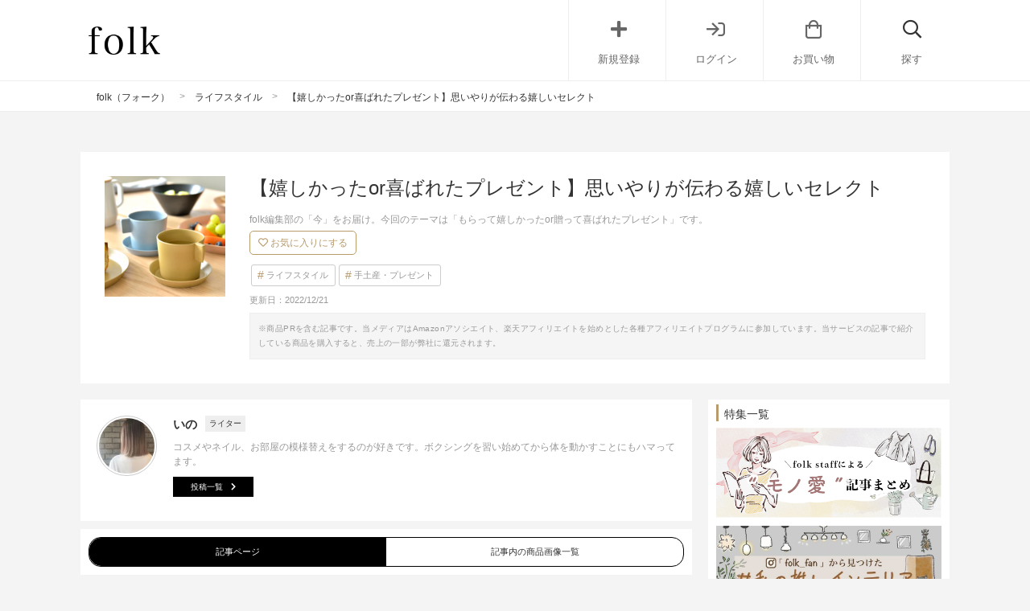

--- FILE ---
content_type: text/html; charset=UTF-8
request_url: https://folk-media.com/3529585
body_size: 21619
content:

	<!DOCTYPE html>
<html lang="ja">
<head>
<script>
var ua = navigator.userAgent.toLowerCase();
var app_access = (ua.indexOf('folk') > -1);
var wp_page = 0;
var wp_tags = [{"term_id":9114,"name":"2022_12_editor","slug":"2022_12_editor","term_group":0,"term_taxonomy_id":9114,"taxonomy":"post_tag","description":"","parent":0,"count":10,"filter":"raw"},{"term_id":8832,"name":"no_ad","slug":"no_ad","term_group":0,"term_taxonomy_id":8832,"taxonomy":"post_tag","description":"","parent":0,"count":886,"filter":"raw"},{"term_id":8959,"name":"no_pager","slug":"no_pager","term_group":0,"term_taxonomy_id":8959,"taxonomy":"post_tag","description":"","parent":0,"count":1420,"filter":"raw"},{"term_id":5885,"name":"no_yahoo","slug":"no_yahoo","term_group":0,"term_taxonomy_id":5885,"taxonomy":"post_tag","description":"","parent":0,"count":15946,"filter":"raw"},{"term_id":8583,"name":"official_edit","slug":"official_edit","term_group":0,"term_taxonomy_id":8583,"taxonomy":"post_tag","description":"","parent":0,"count":190,"filter":"raw"},{"term_id":8999,"name":"pick_sp","slug":"pick_sp","term_group":0,"term_taxonomy_id":8999,"taxonomy":"post_tag","description":"","parent":0,"count":1845,"filter":"raw"},{"term_id":8962,"name":"top_pic2","slug":"top_pic2","term_group":0,"term_taxonomy_id":8962,"taxonomy":"post_tag","description":"","parent":0,"count":681,"filter":"raw"},{"term_id":9120,"name":"\u7de8\u96c6\u90e8\u8a18\u4e8b","slug":"tokusyu_ec_editor","term_group":0,"term_taxonomy_id":9120,"taxonomy":"post_tag","description":"","parent":0,"count":50,"filter":"raw"}];
var wp_post = {"ID":3529585,"post_author":"1161","post_date":"2022-11-11 15:00:42","post_date_gmt":"2022-11-11 06:00:42","post_content":"\u3053\u3093\u306b\u3061\u306f\uff01folk\u7de8\u96c6\u90e8\u3067\u3059\u3002\r\n\r\nfolk\u7de8\u96c6\u90e8\u3067\u306f\u6bce\u6708\u69d8\u3005\u306a\u30c6\u30fc\u30de\u3067\u500b\u6027\u8c4a\u304b\u306a\u7de8\u96c6\u90e8\u306e\u751f\u6d3b\u98a8\u666f\u304c\u57a3\u9593\u898b\u308c\u308b\u8a18\u4e8b\u3092\u914d\u4fe1\u4e2d\u3067\u3059\u3002\r\n\r\n11\u6708\u306e\u30c6\u30fc\u30de\u306f\u3001\u7de8\u96c6\u90e8\u54e1\u304c\u300c\u3082\u3089\u3063\u3066\u5b09\u3057\u304b\u3063\u305for\u8d08\u3063\u3066\u559c\u3070\u308c\u305f\u30d7\u30ec\u30bc\u30f3\u30c8\u300d\u3002\u6c17\u4ed8\u3051\u3070\u6765\u6708\u306f\u30af\u30ea\u30b9\u30de\u30b9\u3068\u3044\u3046\u3053\u3068\u3067\u3001\u8d08\u308a\u7269\u3092\u3059\u308b\u6a5f\u4f1a\u3082\u5897\u3048\u308b\u3053\u306e\u6642\u671f\u3002\u305c\u3072\u3001\u30d7\u30ec\u30bc\u30f3\u30c8\u9078\u3073\u306b\u304a\u60a9\u307f\u4e2d\u306e\u65b9\u306f\u53c2\u8003\u306b\u3057\u3066\u307f\u3066\u304f\u3060\u3055\u3044\u306d\u3002\r\n\r\n\u4eca\u56de\u306f\u3001\u3044\u304f\u3064\u306b\u306a\u3063\u3066\u3082\u30d7\u30ec\u30bc\u30f3\u30c8\u3092\u958b\u3051\u308b\u6642\u306f\u308f\u304f\u308f\u304f\u3059\u308bfolk\u7de8\u96c6\u90e8\u3044\u306e\u304c\u62c5\u5f53\u3057\u307e\u3059\u3002\r\n<h2>\u3082\u3089\u3063\u3066\u5b09\u3057\u3044\u601d\u3044\u3084\u308a\u306e\u3053\u3082\u3063\u305f\u30d7\u30ec\u30bc\u30f3\u30c8<\/h2>\r\n<h3>\u523b\u5370\u30b5\u30fc\u30d3\u30b9\u306e\u3042\u308b\u30d6\u30e9\u30b7<\/h3>\r\n<div class=\"zozo-api-cont folk-item cf zozo-api-cont-textver\">\r\n<div class=\"zozo-api-side left_cont\">\r\n<div><img src=\"https:\/\/images.folk-media.com\/wp-content\/uploads\/2022\/11\/61UZv76uPbL._AC_SL1000_-600x563.jpg\" alt=\"\u30d1\u30c9\u30eb\u30d6\u30e9\u30b7\" width=\"600\" height=\"563\" class=\"alignnone size-medium wp-image-3529599\" \/><\/div>\r\n<div class=\"inyou_link zozo-link\">\u51fa\u5178\uff1a<a href=\"https:\/\/www.amazon.co.jp\/%E5%90%8D%E5%85%A5%E3%82%8C%E5%AF%BE%E5%BF%9C%E5%8F%AF-AVEDA-%E3%83%91%E3%83%89%E3%83%AB%E3%83%96%E3%83%A9%E3%82%B7-%E5%90%8D%E5%85%A5%E3%82%8C%E3%81%82%E3%82%8A-1080%E5%86%86\/dp\/B07NQDL6PF\/ref=sr_1_1_sspa?__mk_ja_JP=%E3%82%AB%E3%82%BF%E3%82%AB%E3%83%8A&amp;crid=3DF0TW89XHU49&amp;keywords=%E3%83%91%E3%83%89%E3%83%AB%E3%83%96%E3%83%A9%E3%82%B7+%E3%82%A2%E3%83%B4%E3%82%A7%E3%83%80&amp;qid=1667889714&amp;qu=eyJxc2MiOiIzLjM1IiwicXNhIjoiMy4wMSIsInFzcCI6IjIuOTEifQ%3D%3D&amp;sprefix=%E3%83%91%E3%83%89%E3%83%AB%E3%83%96%E3%83%A9%E3%82%B7+%E3%82%A2%E3%83%B4%E3%82%A7%E3%83%80%2Caps%2C314&amp;sr=8-1-spons&amp;psc=1&amp;spLa=[base64]\">https:\/\/www.amazon.co.jp\/<\/a><\/div>\r\n<\/div>\r\n<p class=\"item-title\">[AVEDA]\u30d1\u30c9\u30eb \u30d6\u30e9\u30b7<\/p>\r\n<p class=\"item-price\">4,290\u5186<\/p>\r\n<p class=\"item-description\">\u3053\u3061\u3089\u306e\u30d6\u30e9\u30b7\u306f<span style=\"background: linear-gradient(to top, #b99b6b66 30%, #ffffff 40%); font-weight: bold;\">\u523b\u5370\u30b5\u30fc\u30d3\u30b9<\/span>\u304c\u3042\u308a\u3001\u8d08\u308b\u76f8\u624b\u306e\u540d\u524d\u3092\u5165\u308c\u3089\u308c\u308b\u306e\u3067\u7279\u5225\u611f\u306e\u3042\u308b\u30d7\u30ec\u30bc\u30f3\u30c8\u306b\u306a\u308a\u307e\u3059\u3002<\/p>\r\n<p class=\"item-description\">\u79c1\u306f\u3061\u3087\u3046\u3069\u9aea\u3092\u4f38\u3070\u3057\u59cb\u3081\u305f\u30bf\u30a4\u30df\u30f3\u30b0\u3067\u3082\u3089\u3063\u3066\u3068\u3066\u3082\u5b09\u3057\u304b\u3063\u305f\u306e\u3067\u3001\u30d8\u30a2\u30b1\u30a2\u306b\u529b\u3092\u5165\u308c\u3066\u3044\u308b\u65b9\u3078\u306e\u30d7\u30ec\u30bc\u30f3\u30c8\u306b\u3082\u559c\u3070\u308c\u308b\u3068\u601d\u3044\u307e\u3059\uff01<\/p>\r\n\r\n<div><a href=\"https:\/\/www.aveda.jp\/product\/17775\/16651\/aveda-wooden-paddle-brush?gclid=CjwKCAjw8JKbBhBYEiwAs3sxNy-7KNWtxRpkIEkzoLa3rvpF0oBorSx9cPBx2re-G3nqWStW3_TABRoC-Q4QAvD_BwE#\/shade\/%E3%83%AF%E3%83%B3%E3%82%B5%E3%82%A4%E3%82%BA\" class=\"zozo-api-btn out_link\">\u8a73\u7d30\u3092\u898b\u308b<\/a><\/div>\r\n<\/div>\r\n&nbsp;\r\n<h3>\u30b7\u30f3\u30d7\u30eb\u3067\u304a\u3057\u3083\u308c\u306a\u30de\u30b0\u30ab\u30c3\u30d7<\/h3>\r\n<div class=\"zozo-api-cont folk-item cf zozo-api-cont-textver\">\r\n<div class=\"zozo-api-side left_cont\">\r\n<div><img src=\"https:\/\/images.folk-media.com\/wp-content\/uploads\/2022\/11\/sce-26-600x400.png\" alt=\"usumono\" width=\"600\" height=\"400\" class=\"alignnone size-medium wp-image-3529605\" \/><\/div>\r\n<div class=\"inyou_link zozo-link\">\u51fa\u5178\uff1a<a href=\"https:\/\/store.folk-media.com\/products\/559?variant=41324553863215\">https:\/\/store.folk-media.com\/<\/a><\/div>\r\n<\/div>\r\n<p class=\"item-title\">[ideaco]usumono<\/p>\r\n<p class=\"item-price\">880\u5186<\/p>\r\n<p class=\"item-description\">\u30de\u30b0\u30ab\u30c3\u30d7\u306f\u5b9a\u756a\u306e\u8d08\u308a\u7269\u3067\u3059\u304c\u3001\u65e5\u5e38\u3067\u4f7f\u3046\u3082\u306e\u306a\u306e\u3067\u3082\u3089\u3063\u3066\u5b09\u3057\u3044\u30d7\u30ec\u30bc\u30f3\u30c8\u3067\u3059\u306d\uff01<\/p>\r\n<p class=\"item-description\">folk store\u3067\u8cfc\u5165\u3067\u304d\u308b\u3053\u3061\u3089\u306e\u5546\u54c1\u306f\u3001\u30b7\u30f3\u30d7\u30eb\u306a\u30c7\u30b6\u30a4\u30f3\u304c<span style=\"background: linear-gradient(to top, #b99b6b66 30%, #ffffff 40%); font-weight: bold;\">\u5834\u6240\u3092\u554f\u308f\u305a\u4f7f\u3048\u3066\u304a\u3059\u3059\u3081<\/span>\u3067\u3059\u3002<\/p>\r\n\r\n<div><a href=\"https:\/\/store.folk-media.com\/products\/559?variant=41324553863215\" class=\"zozo-api-btn out_link\">\u8a73\u7d30\u3092\u898b\u308b<\/a><\/div>\r\n<\/div>\r\n&nbsp;\r\n<h3>\u597d\u304d\u306a\u3082\u306e\u3092\u9078\u3093\u3067\u3082\u3089\u3048\u308b\u30ab\u30bf\u30ed\u30b0\u30ae\u30d5\u30c8<\/h3>\r\n<div class=\"zozo-api-cont folk-item cf zozo-api-cont-textver\">\r\n<div class=\"zozo-api-side left_cont\">\r\n<div><img src=\"https:\/\/images.folk-media.com\/wp-content\/uploads\/2022\/11\/615PRDts4mL._AC_SL1100_-600x610.jpg\" alt=\"\u30ab\u30bf\u30ed\u30b0\u30ae\u30d5\u30c8\" width=\"600\" height=\"610\" class=\"alignnone size-medium wp-image-3531445\" \/><\/div>\r\n<div class=\"inyou_link zozo-link\">\u51fa\u5178\uff1a<a href=\"https:\/\/www.amazon.co.jp\/ILLUMS-%E3%82%A4%E3%83%AB%E3%83%A0%E3%82%B9-%E3%82%AE%E3%83%95%E3%83%88%E3%82%AB%E3%82%BF%E3%83%AD%E3%82%B0-%E3%82%B9%E3%83%88%E3%83%AD%E3%82%A4%E3%82%A8%E3%82%B3%E3%83%BC%E3%82%B9-%E3%82%A2%E3%82%AF%E3%82%A2%E3%83%9B%E3%83%AF%E3%82%A4%E3%83%88A\/dp\/B09X5G6DW3\/ref=sr_1_6?__mk_ja_JP=%E3%82%AB%E3%82%BF%E3%82%AB%E3%83%8A&amp;crid=MCCAA6EEJBET&amp;keywords=%E3%82%AB%E3%82%BF%E3%83%AD%E3%82%B0%E3%82%AE%E3%83%95%E3%83%88%2B%E3%82%A4%E3%83%AB%E3%83%A0%E3%82%B9&amp;qid=1667889366&amp;qu=eyJxc2MiOiIzLjQwIiwicXNhIjoiMy40OSIsInFzcCI6IjMuNDEifQ%3D%3D&amp;s=home&amp;sprefix=%E3%82%AB%E3%82%BF%E3%83%AD%E3%82%B0%E3%82%AE%E3%83%95%E3%83%88%2B%E3%82%A4%E3%83%AB%E3%83%A0%E3%82%B9%2Ckitchen%2C186&amp;sr=1-6&amp;th=1\">https:\/\/www.amazon.co.jp\/<\/a><\/div>\r\n<\/div>\r\n<p class=\"item-title\">[ILLUMS]\u30a4\u30eb\u30e0\u30b9\u30aa\u30ea\u30b8\u30ca\u30eb \u30ab\u30bf\u30ed\u30b0\u30ae\u30d5\u30c8 \u30b9\u30c8\u30ed\u30a4\u30a8<\/p>\r\n<p class=\"item-price\">4,180\u5186<\/p>\r\n<p class=\"item-description\">\u77e5\u4eba\u306e\u5f15\u3063\u8d8a\u3057\u306e\u991e\u5225\u306b\u306f\u3001\u30ab\u30bf\u30ed\u30b0\u30ae\u30d5\u30c8\u3092\u8d08\u308a\u307e\u3057\u305f\u3002\u5f15\u3063\u8d8a\u3057\u524d\u306b\u54c1\u7269\u3092\u6e21\u3059\u3068\u8377\u7269\u306b\u306a\u3063\u3066\u3057\u307e\u3046\u304b\u306a\u3068\u601d\u3044\u3001\u30ab\u30bf\u30ed\u30b0\u30ae\u30d5\u30c8\u3092\u9078\u3073\u307e\u3057\u305f\u3002<\/p>\r\n<p class=\"item-description\">\u307e\u305f\u76f8\u624b\u306e\u597d\u307f\u304c\u308f\u304b\u3089\u306a\u3044\u5834\u5408\u306b\u3082\u3001<span style=\"background: linear-gradient(to top, #b99b6b66 30%, #ffffff 40%); font-weight: bold;\">\u597d\u304d\u306a\u3082\u306e\u3092\u9078\u3093\u3067\u3082\u3089\u3048\u308b<\/span>\u306e\u3067\u826f\u3044\u3068\u601d\u3044\u307e\u3059\u3002<\/p>\r\n\r\n<div><a href=\"https:\/\/onlinestore.illums.jp\/products\/giftcatalogue-stroeget\" class=\"zozo-api-btn out_link\">\u8a73\u7d30\u3092\u898b\u308b<\/a><\/div>\r\n<\/div>\r\n&nbsp;\r\n<h2>\u3053\u3061\u3089\u3082\u304a\u3059\u3059\u3081\u2606<\/h2>\r\nhttps:\/\/folk-media.com\/3524546\r\nhttps:\/\/folk-media.com\/3528441\r\nhttps:\/\/folk-media.com\/3526829","post_title":"\u3010\u5b09\u3057\u304b\u3063\u305for\u559c\u3070\u308c\u305f\u30d7\u30ec\u30bc\u30f3\u30c8\u3011\u601d\u3044\u3084\u308a\u304c\u4f1d\u308f\u308b\u5b09\u3057\u3044\u30bb\u30ec\u30af\u30c8","post_excerpt":"","post_status":"publish","comment_status":"open","ping_status":"closed","post_password":"","post_name":"%e3%80%90%e5%ac%89%e3%81%97%e3%81%8b%e3%81%a3%e3%81%9for%e5%96%9c%e3%81%b0%e3%82%8c%e3%81%9f%e3%83%97%e3%83%ac%e3%82%bc%e3%83%b3%e3%83%88%e3%80%91%e6%80%9d%e3%81%84%e3%82%84%e3%82%8a%e3%81%8c%e4%bc%9d","to_ping":"","pinged":"","post_modified":"2022-12-21 17:12:43","post_modified_gmt":"2022-12-21 08:12:43","post_content_filtered":"","post_parent":0,"guid":"https:\/\/folk-media.com\/?p=3529585","menu_order":0,"post_type":"post","post_mime_type":"","comment_count":"0","filter":"raw"};
var wp_brands = false;
var wp_categories = [{"term_id":6722,"name":"\u30e9\u30a4\u30d5\u30b9\u30bf\u30a4\u30eb","slug":"lifestyle","term_group":0,"term_taxonomy_id":6722,"taxonomy":"cate","description":"\u300c\u30e9\u30a4\u30d5\u30b9\u30bf\u30a4\u30eb\u300d\u306b\u95a2\u3059\u308b\u8a18\u4e8b\u4e00\u89a7\u30da\u30fc\u30b8\u3067\u3059\u3002\u65e5\u3005\u306e\u751f\u6d3b\u306b\u5f79\u7acb\u3064\u60c5\u5831\u3084\u8c46\u77e5\u8b58\u3001\u30c8\u30ec\u30f3\u30c9\u60c5\u5831\u3092\u3054\u89a7\u3044\u305f\u3060\u3051\u307e\u3059\u3002folk\u306f\u3001\u30e9\u30a4\u30d5\u30b9\u30bf\u30a4\u30eb\u30fb\u30d5\u30a1\u30c3\u30b7\u30e7\u30f3\u30fb\u30a4\u30f3\u30c6\u30ea\u30a2\u30fb\u751f\u6d3b\u96d1\u8ca8\u30fb\u30d8\u30a2\u30b9\u30bf\u30a4\u30eb\u306a\u3069\u306e\u60c5\u5831\u304c\u96c6\u307e\u308b\u3001\u5927\u4eba\u5973\u6027\u5411\u3051\u30e9\u30a4\u30d5\u30b9\u30bf\u30a4\u30eb\u30e1\u30c7\u30a3\u30a2\u3067\u3059\u3002","parent":0,"count":3410,"filter":"raw"},{"term_id":8635,"name":"\u624b\u571f\u7523\u30fb\u30d7\u30ec\u30bc\u30f3\u30c8","slug":"%e6%89%8b%e5%9c%9f%e7%94%a3%e3%83%bb%e3%83%97%e3%83%ac%e3%82%bc%e3%83%b3%e3%83%88","term_group":0,"term_taxonomy_id":8635,"taxonomy":"cate","description":"","parent":6722,"count":1555,"filter":"raw"}];
var wp_page = 0;
</script>

<link rel="dns-prefetch" href="//pagead2.googlesyndication.com">
<link rel="dns-prefetch" href="//googleads.g.doubleclick.net">
<link rel="dns-prefetch" href="//tpc.googlesyndication.com">
<link rel="dns-prefetch" href="//www.gstatic.com">



	<meta charset="UTF-8">
	<!-- add noindex with noindex tag -->
		<!-- / add noindex with plugin or noindex tag -->
	<title>  【嬉しかったor喜ばれたプレゼント】思いやりが伝わる嬉しいセレクト | folk</title>
		<meta content="width=device-width, initial-scale=1.0, user-scalable=no" name="viewport">
	<link rel="alternate" type="application/rss+xml" title="folk" href="https://folk-media.com/feed">
	<!-- External files -->
	<link href="https://use.fontawesome.com/releases/v5.6.1/css/all.css" rel="stylesheet">
	<link rel="stylesheet" href="https://pro.fontawesome.com/releases/v5.15.2/css/all.css" integrity="sha384-yJpxAFV0Ip/w63YkZfDWDTU6re/Oc3ZiVqMa97pi8uPt92y0wzeK3UFM2yQRhEom" crossorigin="anonymous">
	<link rel="stylesheet" href="https://folk-media.com/wp-content/themes/blog/css/style.css" />
	<!-- Favicon, Thumbnail image -->
	<link rel="shortcut icon" href="https://folk-media.com/favicon.ico">
	<link rel="apple-touch-icon-precomposed" href="https://folk-media.com/wp-content/uploads/2017/06/apple-touch-icon-3.png" />
	<!-- jquery -->
	<meta name='robots' content='max-image-preview:large' />

<!-- SEO SIMPLE PACK 3.2.0 -->
<title>【嬉しかったor喜ばれたプレゼント】思いやりが伝わる嬉しいセレクト</title>
<meta name="description" content="folk編集部の「今」をお届け。今回のテーマは「もらって嬉しかったor贈って喜ばれたプレゼント」です。">
<link rel="canonical" href="https://folk-media.com/3529585">
<meta property="og:locale" content="ja_JP">
<meta property="og:type" content="article">
<meta property="og:image" content="https://folk-media.com/wp-content/uploads/2022/11/sce-26-1.png">
<meta property="og:title" content="【嬉しかったor喜ばれたプレゼント】思いやりが伝わる嬉しいセレクト">
<meta property="og:description" content="folk編集部の「今」をお届け。今回のテーマは「もらって嬉しかったor贈って喜ばれたプレゼント」です。">
<meta property="og:url" content="https://folk-media.com/3529585">
<meta property="og:site_name" content="folk">
<meta name="twitter:card" content="summary_large_image">
<!-- / SEO SIMPLE PACK -->

<link rel='stylesheet' id='wp-block-library-css' href='https://folk-media.com/wp-includes/css/dist/block-library/style.min.css?ver=6.2' type='text/css' media='all' />
<style id='rinkerg-gutenberg-rinker-style-inline-css' type='text/css'>
.wp-block-create-block-block{background-color:#21759b;color:#fff;padding:2px}

</style>
<style id='elasticpress-related-posts-style-inline-css' type='text/css'>
.editor-styles-wrapper .wp-block-elasticpress-related-posts ul,.wp-block-elasticpress-related-posts ul{list-style-type:none;padding:0}.editor-styles-wrapper .wp-block-elasticpress-related-posts ul li a>div{display:inline}

</style>
<link rel='stylesheet' id='classic-theme-styles-css' href='https://folk-media.com/wp-includes/css/classic-themes.min.css?ver=6.2' type='text/css' media='all' />
<style id='global-styles-inline-css' type='text/css'>
body{--wp--preset--color--black: #000000;--wp--preset--color--cyan-bluish-gray: #abb8c3;--wp--preset--color--white: #ffffff;--wp--preset--color--pale-pink: #f78da7;--wp--preset--color--vivid-red: #cf2e2e;--wp--preset--color--luminous-vivid-orange: #ff6900;--wp--preset--color--luminous-vivid-amber: #fcb900;--wp--preset--color--light-green-cyan: #7bdcb5;--wp--preset--color--vivid-green-cyan: #00d084;--wp--preset--color--pale-cyan-blue: #8ed1fc;--wp--preset--color--vivid-cyan-blue: #0693e3;--wp--preset--color--vivid-purple: #9b51e0;--wp--preset--gradient--vivid-cyan-blue-to-vivid-purple: linear-gradient(135deg,rgba(6,147,227,1) 0%,rgb(155,81,224) 100%);--wp--preset--gradient--light-green-cyan-to-vivid-green-cyan: linear-gradient(135deg,rgb(122,220,180) 0%,rgb(0,208,130) 100%);--wp--preset--gradient--luminous-vivid-amber-to-luminous-vivid-orange: linear-gradient(135deg,rgba(252,185,0,1) 0%,rgba(255,105,0,1) 100%);--wp--preset--gradient--luminous-vivid-orange-to-vivid-red: linear-gradient(135deg,rgba(255,105,0,1) 0%,rgb(207,46,46) 100%);--wp--preset--gradient--very-light-gray-to-cyan-bluish-gray: linear-gradient(135deg,rgb(238,238,238) 0%,rgb(169,184,195) 100%);--wp--preset--gradient--cool-to-warm-spectrum: linear-gradient(135deg,rgb(74,234,220) 0%,rgb(151,120,209) 20%,rgb(207,42,186) 40%,rgb(238,44,130) 60%,rgb(251,105,98) 80%,rgb(254,248,76) 100%);--wp--preset--gradient--blush-light-purple: linear-gradient(135deg,rgb(255,206,236) 0%,rgb(152,150,240) 100%);--wp--preset--gradient--blush-bordeaux: linear-gradient(135deg,rgb(254,205,165) 0%,rgb(254,45,45) 50%,rgb(107,0,62) 100%);--wp--preset--gradient--luminous-dusk: linear-gradient(135deg,rgb(255,203,112) 0%,rgb(199,81,192) 50%,rgb(65,88,208) 100%);--wp--preset--gradient--pale-ocean: linear-gradient(135deg,rgb(255,245,203) 0%,rgb(182,227,212) 50%,rgb(51,167,181) 100%);--wp--preset--gradient--electric-grass: linear-gradient(135deg,rgb(202,248,128) 0%,rgb(113,206,126) 100%);--wp--preset--gradient--midnight: linear-gradient(135deg,rgb(2,3,129) 0%,rgb(40,116,252) 100%);--wp--preset--duotone--dark-grayscale: url('#wp-duotone-dark-grayscale');--wp--preset--duotone--grayscale: url('#wp-duotone-grayscale');--wp--preset--duotone--purple-yellow: url('#wp-duotone-purple-yellow');--wp--preset--duotone--blue-red: url('#wp-duotone-blue-red');--wp--preset--duotone--midnight: url('#wp-duotone-midnight');--wp--preset--duotone--magenta-yellow: url('#wp-duotone-magenta-yellow');--wp--preset--duotone--purple-green: url('#wp-duotone-purple-green');--wp--preset--duotone--blue-orange: url('#wp-duotone-blue-orange');--wp--preset--font-size--small: 13px;--wp--preset--font-size--medium: 20px;--wp--preset--font-size--large: 36px;--wp--preset--font-size--x-large: 42px;--wp--preset--spacing--20: 0.44rem;--wp--preset--spacing--30: 0.67rem;--wp--preset--spacing--40: 1rem;--wp--preset--spacing--50: 1.5rem;--wp--preset--spacing--60: 2.25rem;--wp--preset--spacing--70: 3.38rem;--wp--preset--spacing--80: 5.06rem;--wp--preset--shadow--natural: 6px 6px 9px rgba(0, 0, 0, 0.2);--wp--preset--shadow--deep: 12px 12px 50px rgba(0, 0, 0, 0.4);--wp--preset--shadow--sharp: 6px 6px 0px rgba(0, 0, 0, 0.2);--wp--preset--shadow--outlined: 6px 6px 0px -3px rgba(255, 255, 255, 1), 6px 6px rgba(0, 0, 0, 1);--wp--preset--shadow--crisp: 6px 6px 0px rgba(0, 0, 0, 1);}:where(.is-layout-flex){gap: 0.5em;}body .is-layout-flow > .alignleft{float: left;margin-inline-start: 0;margin-inline-end: 2em;}body .is-layout-flow > .alignright{float: right;margin-inline-start: 2em;margin-inline-end: 0;}body .is-layout-flow > .aligncenter{margin-left: auto !important;margin-right: auto !important;}body .is-layout-constrained > .alignleft{float: left;margin-inline-start: 0;margin-inline-end: 2em;}body .is-layout-constrained > .alignright{float: right;margin-inline-start: 2em;margin-inline-end: 0;}body .is-layout-constrained > .aligncenter{margin-left: auto !important;margin-right: auto !important;}body .is-layout-constrained > :where(:not(.alignleft):not(.alignright):not(.alignfull)){max-width: var(--wp--style--global--content-size);margin-left: auto !important;margin-right: auto !important;}body .is-layout-constrained > .alignwide{max-width: var(--wp--style--global--wide-size);}body .is-layout-flex{display: flex;}body .is-layout-flex{flex-wrap: wrap;align-items: center;}body .is-layout-flex > *{margin: 0;}:where(.wp-block-columns.is-layout-flex){gap: 2em;}.has-black-color{color: var(--wp--preset--color--black) !important;}.has-cyan-bluish-gray-color{color: var(--wp--preset--color--cyan-bluish-gray) !important;}.has-white-color{color: var(--wp--preset--color--white) !important;}.has-pale-pink-color{color: var(--wp--preset--color--pale-pink) !important;}.has-vivid-red-color{color: var(--wp--preset--color--vivid-red) !important;}.has-luminous-vivid-orange-color{color: var(--wp--preset--color--luminous-vivid-orange) !important;}.has-luminous-vivid-amber-color{color: var(--wp--preset--color--luminous-vivid-amber) !important;}.has-light-green-cyan-color{color: var(--wp--preset--color--light-green-cyan) !important;}.has-vivid-green-cyan-color{color: var(--wp--preset--color--vivid-green-cyan) !important;}.has-pale-cyan-blue-color{color: var(--wp--preset--color--pale-cyan-blue) !important;}.has-vivid-cyan-blue-color{color: var(--wp--preset--color--vivid-cyan-blue) !important;}.has-vivid-purple-color{color: var(--wp--preset--color--vivid-purple) !important;}.has-black-background-color{background-color: var(--wp--preset--color--black) !important;}.has-cyan-bluish-gray-background-color{background-color: var(--wp--preset--color--cyan-bluish-gray) !important;}.has-white-background-color{background-color: var(--wp--preset--color--white) !important;}.has-pale-pink-background-color{background-color: var(--wp--preset--color--pale-pink) !important;}.has-vivid-red-background-color{background-color: var(--wp--preset--color--vivid-red) !important;}.has-luminous-vivid-orange-background-color{background-color: var(--wp--preset--color--luminous-vivid-orange) !important;}.has-luminous-vivid-amber-background-color{background-color: var(--wp--preset--color--luminous-vivid-amber) !important;}.has-light-green-cyan-background-color{background-color: var(--wp--preset--color--light-green-cyan) !important;}.has-vivid-green-cyan-background-color{background-color: var(--wp--preset--color--vivid-green-cyan) !important;}.has-pale-cyan-blue-background-color{background-color: var(--wp--preset--color--pale-cyan-blue) !important;}.has-vivid-cyan-blue-background-color{background-color: var(--wp--preset--color--vivid-cyan-blue) !important;}.has-vivid-purple-background-color{background-color: var(--wp--preset--color--vivid-purple) !important;}.has-black-border-color{border-color: var(--wp--preset--color--black) !important;}.has-cyan-bluish-gray-border-color{border-color: var(--wp--preset--color--cyan-bluish-gray) !important;}.has-white-border-color{border-color: var(--wp--preset--color--white) !important;}.has-pale-pink-border-color{border-color: var(--wp--preset--color--pale-pink) !important;}.has-vivid-red-border-color{border-color: var(--wp--preset--color--vivid-red) !important;}.has-luminous-vivid-orange-border-color{border-color: var(--wp--preset--color--luminous-vivid-orange) !important;}.has-luminous-vivid-amber-border-color{border-color: var(--wp--preset--color--luminous-vivid-amber) !important;}.has-light-green-cyan-border-color{border-color: var(--wp--preset--color--light-green-cyan) !important;}.has-vivid-green-cyan-border-color{border-color: var(--wp--preset--color--vivid-green-cyan) !important;}.has-pale-cyan-blue-border-color{border-color: var(--wp--preset--color--pale-cyan-blue) !important;}.has-vivid-cyan-blue-border-color{border-color: var(--wp--preset--color--vivid-cyan-blue) !important;}.has-vivid-purple-border-color{border-color: var(--wp--preset--color--vivid-purple) !important;}.has-vivid-cyan-blue-to-vivid-purple-gradient-background{background: var(--wp--preset--gradient--vivid-cyan-blue-to-vivid-purple) !important;}.has-light-green-cyan-to-vivid-green-cyan-gradient-background{background: var(--wp--preset--gradient--light-green-cyan-to-vivid-green-cyan) !important;}.has-luminous-vivid-amber-to-luminous-vivid-orange-gradient-background{background: var(--wp--preset--gradient--luminous-vivid-amber-to-luminous-vivid-orange) !important;}.has-luminous-vivid-orange-to-vivid-red-gradient-background{background: var(--wp--preset--gradient--luminous-vivid-orange-to-vivid-red) !important;}.has-very-light-gray-to-cyan-bluish-gray-gradient-background{background: var(--wp--preset--gradient--very-light-gray-to-cyan-bluish-gray) !important;}.has-cool-to-warm-spectrum-gradient-background{background: var(--wp--preset--gradient--cool-to-warm-spectrum) !important;}.has-blush-light-purple-gradient-background{background: var(--wp--preset--gradient--blush-light-purple) !important;}.has-blush-bordeaux-gradient-background{background: var(--wp--preset--gradient--blush-bordeaux) !important;}.has-luminous-dusk-gradient-background{background: var(--wp--preset--gradient--luminous-dusk) !important;}.has-pale-ocean-gradient-background{background: var(--wp--preset--gradient--pale-ocean) !important;}.has-electric-grass-gradient-background{background: var(--wp--preset--gradient--electric-grass) !important;}.has-midnight-gradient-background{background: var(--wp--preset--gradient--midnight) !important;}.has-small-font-size{font-size: var(--wp--preset--font-size--small) !important;}.has-medium-font-size{font-size: var(--wp--preset--font-size--medium) !important;}.has-large-font-size{font-size: var(--wp--preset--font-size--large) !important;}.has-x-large-font-size{font-size: var(--wp--preset--font-size--x-large) !important;}
.wp-block-navigation a:where(:not(.wp-element-button)){color: inherit;}
:where(.wp-block-columns.is-layout-flex){gap: 2em;}
.wp-block-pullquote{font-size: 1.5em;line-height: 1.6;}
</style>
<link rel='stylesheet' id='elasticpress-facets-css' href='https://folk-media.com/wp-content/plugins/elasticpress/dist/css/facets-styles.css?ver=6bf8a1bf958961284a92' type='text/css' media='all' />
<script type='text/javascript' src='https://folk-media.com/wp-includes/js/jquery/jquery.min.js?ver=3.6.3' id='jquery-core-js'></script>
<script type='text/javascript' src='https://folk-media.com/wp-includes/js/jquery/jquery-migrate.min.js?ver=3.4.0' id='jquery-migrate-js'></script>
<script type='text/javascript' src='https://folk-media.com/wp-content/plugins/yyi-rinker/js/event-tracking.js?v=1.10.2' id='yyi_rinker_event_tracking_script-js'></script>
<link rel="https://api.w.org/" href="https://folk-media.com/wp-json/" /><link rel="alternate" type="application/json" href="https://folk-media.com/wp-json/wp/v2/posts/3529585" /><link rel="alternate" type="application/json+oembed" href="https://folk-media.com/wp-json/oembed/1.0/embed?url=https%3A%2F%2Ffolk-media.com%2F3529585" />
<link rel="alternate" type="text/xml+oembed" href="https://folk-media.com/wp-json/oembed/1.0/embed?url=https%3A%2F%2Ffolk-media.com%2F3529585&#038;format=xml" />
<script type="text/javascript" language="javascript">
    var vc_pid = "887374966";
</script><script type="text/javascript" src="//aml.valuecommerce.com/vcdal.js" async></script>
<script type="application/ld+json">{
    "@context": "http:\/\/schema.org",
    "@type": "Article",
    "mainEntityOfPage": {
        "@type": "WebPage",
        "@id": "https:\/\/folk-media.com\/3529585"
    },
    "headline": "【嬉しかったor喜ばれたプレゼント】思いやりが伝わる嬉しいセレクト",
    "datePublished": "2022-11-11",
    "dateModified": "2022-12-21",
    "description": "folk編集部の「今」をお届け。今回のテーマは「もらって嬉しかったor贈って喜ばれたプレゼント」です。",
    "image": {
        "@type": "ImageObject",
        "url": "https:\/\/folk-media.com\/wp-content\/uploads\/2022\/11\/sce-26-1.png",
        "width": 544,
        "height": 544
    },
    "thumbnailUrl": "https:\/\/folk-media.com\/wp-content\/uploads\/2022\/11\/sce-26-1-200x200.png",
    "author": {
        "@type": "Person",
        "name": "いの",
        "image": "https:\/\/folk-media.com\/wp-content\/uploads\/2022\/09\/299833211_621240112850095_4049303058272731391_n-e1663314641561-96x96.jpg",
        "description": "コスメやネイル、お部屋の模様替えをするのが好きです。ボクシングを習い始めてから体を動かすことにもハマってます。",
        "sameAs": null
    }
}</script>
<script type="application/ld+json">{
    "@context": "http:\/\/schema.org",
    "@type": "WebSite",
    "name": "folk",
    "alternateName": "フォーク",
    "url": "https:\/\/folk-media.com"
}</script>
<meta name="popIn:category" content="ライフスタイル" />
<script class="ga4_datalayer">
window.dataLayer = window.dataLayer || [];
dataLayer.push({
    "event": "post_detail",
    "post_page_location": 3529585,
    "post_page_title": "【嬉しかったor喜ばれたプレゼント】思いやりが伝わる嬉しいセレクト",
    "post_category": "ライフスタイル",
    "post_subcategory": null,
    "post_tag": [
        "ライフスタイル",
        "手土産・プレゼント"
    ],
    "post_release_month": "2022-11",
    "post_release_day": "2022-11-11",
    "post_update_month": "2022-12",
    "post_update_day": "2022-12-21",
    "post_author": "いの"
});
</script>
<!-- ## NXS/OG ## --><!-- ## NXSOGTAGS ## --><!-- ## NXS/OG ## -->
	<!-- widget in_head -->
	<!-- ad_html_in_head --><!-- Google Tag Manager -->
<script>(function(w,d,s,l,i){w[l]=w[l]||[];w[l].push({'gtm.start':
new Date().getTime(),event:'gtm.js'});var f=d.getElementsByTagName(s)[0],
j=d.createElement(s),dl=l!='dataLayer'?'&l='+l:'';j.async=true;j.src=
'https://www.googletagmanager.com/gtm.js?id='+i+dl;f.parentNode.insertBefore(j,f);
})(window,document,'script','dataLayer','GTM-PLWR2G8');</script>
<!-- End Google Tag Manager -->

<!-- バリューコマース -->
<script type="text/javascript" language="javascript">
    var vc_pid = "887374966";
</script><script type="text/javascript" src="//aml.valuecommerce.com/vcdal.js" async></script>
<!-- /バリューコマース --><!-- -->	<!-- GA category group -->
	<script>
      (function(i,s,o,g,r,a,m){i['GoogleAnalyticsObject']=r;i[r]=i[r]||function(){
      (i[r].q=i[r].q||[]).push(arguments)},i[r].l=1*new Date();a=s.createElement(o),
      m=s.getElementsByTagName(o)[0];a.async=1;a.src=g;m.parentNode.insertBefore(a,m)
      })(window,document,'script','//www.google-analytics.com/analytics.js','ga');
      ga('create', 'UA-57341340-1', 'auto');
            ga('set', 'contentGroup1', 'lifestyle');
                  </script>

            <script type="text/javascript" src="https://folk-media.com/wp-content/themes/blog/js/common.js"></script>
        <script async type="text/javascript" src="https://cdn.lodeo.io/js/player/prd/lodeo.js"></script>
    
<!-- Facebook Pixel Code -->
<script>
!function(f,b,e,v,n,t,s)
{if(f.fbq)return;n=f.fbq=function(){n.callMethod?
n.callMethod.apply(n,arguments):n.queue.push(arguments)};
if(!f._fbq)f._fbq=n;n.push=n;n.loaded=!0;n.version='2.0';
n.queue=[];t=b.createElement(e);t.async=!0;
t.src=v;s=b.getElementsByTagName(e)[0];
s.parentNode.insertBefore(t,s)}(window,document,'script',
'https://connect.facebook.net/en_US/fbevents.js');
 fbq('init', '1285339504939361');
fbq('track', 'PageView');
</script>
<noscript>
 <img height="1" width="1"
src="https://www.facebook.com/tr?id=1285339504939361&ev=PageView
&noscript=1"/>
</noscript>
<!-- End Facebook Pixel Code -->





					<script id='postTagsJsonData'>
					["2022_12_editor","no_ad","no_pager","no_yahoo","official_edit","pick_sp","top_pic2","tokusyu_ec_editor"]				</script>
					<script id='postCategoriesJsonData'>
					["lifestyle","%e6%89%8b%e5%9c%9f%e7%94%a3%e3%83%bb%e3%83%97%e3%83%ac%e3%82%bc%e3%83%b3%e3%83%88"]				</script>
					<script id='postBrandsJsonData'>
					[]				</script>
	<script src="/wp-content/themes/blog/js/member.js">
	jQuery(document).ready(function() {
	var postId = document.getElementsByName("postId")[0].value;
	var folk_session = document.getElementsByName("folkSession")[0].value;
	var authorization = document.getElementsByName("authorization")[0].value;
	if (folk_session) {
		jQuery.ajax({
		type: 'PUT',
		url: '/members/histories/' + postId,
		headers: {
			'cookie': '_folk_session=' + folk_session,
			'authorization': authorization,
		},
		success: function(data) {},
		error: function(data) {}
		});
	}
	});
</script>

</head>
<body class="post-template-default single single-post postid-3529585 single-format-standard">



<!-- ad_html_top_body --><!-- Google Tag Manager (noscript) -->
<noscript><iframe src="https://www.googletagmanager.com/ns.html?id=GTM-PLWR2G8"
height="0" width="0" style="display:none;visibility:hidden"></iframe></noscript>
<!-- /Google Tag Manager (noscript) --><!-- スタイル調整 -->
<style>
  .l-newPostSidebar {
    padding: 0;
  }
  .tokushuContent .list{
    line-height: 0;
    margin-bottom: 10px;
  }
.p-postContent .floatnone {
    margin: 0 0 30px;
}

#main .product-list .product-item .title {
    font-size: 16px;
}
  
  #wrapper.single_page #main .post .post_content .yyi-rinker-contents .yyi-rinker-box .yyi-rinker-info ul.yyi-rinker-links li{
    margin-bottom:5px;
  }
  
  /* 楽天セール表示文言 */ 
  /* #wrapper.single_page #main .post .post_content .yyi-rinker-contents .yyi-rinker-box .yyi-rinker-info ul.yyi-rinker-links li.rakutenlink a {
    margin-top: 30px;
  }
  #wrapper.single_page #main .post .post_content .yyi-rinker-contents .yyi-rinker-box .yyi-rinker-info ul.yyi-rinker-links li.rakutenlink:after {
    content: "本日は5のつく日！エントリーでポイント最大5倍！";
    position: absolute;
    top: 13px;
    font-size: 12px;
    color: #bf0000;
    left: 0;
    font-weight: bold;
    width: 100%;
  }*/ 
 
/* 画像一覧 */ 
#main .nav-main-content-sticky {
    margin: 10px;
}
/* 記事詳細 タグ#位置修正 */  
#wrapper.single_page header#contents-header #contents-header-info #post-head-tag ul#post-head-tag-list li a{
	float: left;
  }
  
 /* フッターアプリ誘導バナー */   
 .l-footer__appPcBanner__appImg,#footer #app-banner-pc-footer #app-banner-pc-footer-cont>img {
    width: 300px;
    margin-top: 15px;
} 
 .l-footer__appPcBanner__btnWrap,#footer #app-banner-pc-footer #app-banner-pc-footer-cont #app-banner-pc-footer-btn {
    margin-top: 0px;
    display: flex;
    align-items: center;
}
 .l-footer__appPcBanner__btnWrap a,#footer #app-banner-pc-footer #app-banner-pc-footer-cont #app-banner-pc-footer-btn a{
   line-height: 0;
  }
.l-footer__appPcBanner__btnWrap a:last-child,#footer #app-banner-pc-footer #app-banner-pc-footer-cont #app-banner-pc-footer-btn a:last-child{
    padding-top: 3px;
  }
.l-footer__appPcBanner__btnWrap a:last-child img,#footer #app-banner-pc-footer #app-banner-pc-footer-cont #app-banner-pc-footer-btn a:last-child img{
	height: 74px;      
  }
</style><style>  
.post .blog-card.ec_card {
    margin: 25px 10px 0;
}
  .post .blog-card.ec_card a {
    padding: 12px;
    border: 4px double #b99b6b;
    word-wrap: break-word;
    max-width: 100%;
    -moz-border-radius: 5px;
    -webkit-border-radius: 5px;
    border-radius: 5px;
    box-sizing: border-box;
    display: block;
    text-decoration: none;
    font-size: 14px;
    color: #b99b6b;
    box-shadow: 0px 2px 3px #ccc;
}
  .post .blog-card.ec_card a .blog-card-thumbnail {
    float: left;
}
  .post .blog-card.ec_card a .blog-card-thumbnail img {
    width: 150px;
    height: 150px;
    padding: 0;
    margin-bottom: 0;
}
  .post .blog-card.ec_card a .blog-card-content {
    margin-left: 160px;
    line-height: 20px;
    font-size: 14px;
}
  .post .blog-card.ec_card a .blog-card-content .blog-card-tag {
    background-color: #b99b6b;
    color: #fff;
    padding: 5px;
    font-size: 80%;
    display: inline-block;
}
  .post .blog-card.ec_card a .blog-card-content .blog-card-title {
    margin: 10px 0 5px;
    font-size: 14px;
    border: none;
    padding: 0;
    font-weight: 700;
}
  .post .blog-card.ec_card a .blog-card-content .blog-card-excerpt {
    color: #aaa;
    font-size: 80%;
    text-decoration: none;
}
@media screen and (max-width:768px) { 
  .post .blog-card.ec_card a {
    font-size: 13px;
  }
  .post .blog-card.ec_card a .blog-card-thumbnail img {
    width: 75px;
    height: 75px;
  }
  .post .blog-card.ec_card a .blog-card-content {
    font-size: 13px;
    margin-left: 85px;
  }
  .post .blog-card.ec_card a .blog-card-content .blog-card-tag {
    font-size: 10px;
    padding: 1px 5px;
  }
  .post .blog-card.ec_card a .blog-card-content .blog-card-title {
    font-size: 13px!important;
    border: none!important;
    padding: 0!important;
    line-height: inherit!important;
    margin: 5px 0 0!important;
  }
  .post .blog-card.ec_card a .blog-card-content .blog-card-excerpt {
    display: none;
  }
  header#header #social_account_header_right .socialText{
    position: relative;
    margin-top: -7px;
  }
  header#header #social_account_header_right .socialText::after{
   	content: "お買い物";
    font-size: 12px;
    position: absolute;
    bottom: 0;
    right: 0;
    position: absolute;
    font-size: 11px;
    width: 100px;
    bottom: -20px;
    right: -39px; 
  }
}
  #serch-container .search__tabs{
    display: none;
  }
  
  /* Quicktagプラグイン チェックポイント */
  .quicktag-checkpoint {
    margin: 0;
    border-radius: 0.2em;
    margin: 2em 0 2em;
    padding: 1em 4%;
    position: relative;
    border: 2px solid #b99b6b;
  }
  .quicktag-checkpoint .quicktag-checkpoint__heading {
    position: absolute;
    padding: 8px;
    margin: 0;
    z-index: 2;
    top: 0;
    left: 0;
    font-size: 15px;
    font-weight: bold;
    border-radius: 0.2em;
    display: inline-block;
    vertical-align: bottom;
    max-width: calc(100% - 60px);
    background-color: #fff;
    transform: translateY(-50%) translateX(1em);
    line-height: 18px;
  }
  .quicktag-checkpoint ul {
    margin: 0 !important;
    border-top: none !important;
    border-bottom: none !important;
    padding: 15px 20px 10px !important;
  }
  
  /* 商品リンクKindleボタン */
  #wrapper.single_page #main .post .post_content .yyi-rinker-contents .yyi-rinker-box .yyi-rinker-info ul.yyi-rinker-links li.amazonkindlelink a {
    border-bottom: 4px solid #12769a;
    background: #23abdd;
    margin-top: 10px;
  }
  
  /* 商品リンクAmazonボタン */
  #wrapper.single_page #main .post .post_content .yyi-rinker-contents .yyi-rinker-box .yyi-rinker-info ul.yyi-rinker-links li.amazonlink a {
    border-bottom: 4px solid #555555;
    background: #111111;
    margin-top: 10px;
  }
  
  #wrapper.single_page header#contents-header #contents-header-info .article-policy {
    background: #f5f5f5;
    border: 1px solid #eee;
    color: #9a9a9a;
    display: block;
    font-size: 10px;
    line-height: 1.8;
    padding: 1em;
    margin-top: 1em;
    letter-spacing: 0.04em;
  }
  
  #wrapper.single_page #contents #main .post .head#sp_head #sp_head_descri_box .article-policy {
    background: #f5f5f5;
    border: 1px solid #eee;
    color: #9a9a9a;
    display: block;
    font-size: 10px;
    line-height: 1.8;
    padding: 1em;
    margin-top: 1em;
    letter-spacing: 0.04em;
  }
  
</style>



    <div id="page">
	<header id="header" class="scroll_fix">
		<div class="header_wrapper">
			<div>
									<p class="big_title"><a href="/" class="thumb" data-wpel-link="internal"><img src="/wp-content/uploads/2018/05/folk_icon.gif" alt="folkロゴ"></a></p>
							</div>
			<div id="social_account_header_right" class="cf">
									<a href="/members/sign_up" class="member_sign_up socialBtn" data-wpel-link="internal"><i class="fas fa-plus"></i><p>新規登録</p></a>
					<a href="/members/sign_in" class="member_sign_in socialBtn" data-wpel-link="internal"><i class="far fa-sign-in"></i><p>ログイン</p></a>
					<a href="https://store.folk-media.com/" class="socialBtn" data-wpel-link="exclude"><i class="far fa-shopping-bag"></i><p>お買い物</p></a>
							</div>
			<div id="header_serch"><i class="far fa-search" aria-hidden="true"></i><p>探す</p></div>
			<nav id="header-nav">
				<div class="nav-container">
					<input type="checkbox" class="openSidebarMenu" id="openSidebarMenu">
					<div class="openSidebarMenuWrapper">
						<label for="openSidebarMenu" class="sidebarIconToggle">
							<div class="spinner diagonal part-1"></div>
							<div class="spinner horizontal"></div>
							<div class="spinner diagonal part-2"></div>
						</label>
					</div>
					<div id="sidebarMenu" class="h-nav no-current" >
						<script type="text/javascript">
						jQuery(function(){jQuery("#sidebarMenu .cate_first .target").click(function(){
							jQuery(this).parent().toggleClass("on");
						})});
						</script>
						<ul class="h-nav__list sidebarMenuInner" onclick="ga('send', 'event', 'sp_top_scroll_nav', 'click', '/?5743897534');">
							<li class="theme">会員登録</li>
							<li class="sp_sb_member_sign_in"><a href="/members/sign_in" data-wpel-link="internal"><i class="fal fa-sign-in"></i>ログイン</a></li>
							<li class="sp_sb_member_history"><a href="/members/histories" data-wpel-link="internal"><i class="fal fa-history"></i>閲覧履歴</a></li>
							<li class="sp_sb_member_sign_up"><a href="/members/sign_up" data-wpel-link="internal"><i class="fal fa-user-plus"></i>新規登録</a></li>
							<li class="sp_sb_shopping">
								<a href="https://store.folk-media.com/" data-wpel-link="exclude">
									<i class="fal fa-shopping-cart"></i>お買い物
								</a>
							</li>
							<li class="theme">カテゴリー</li>
							<li class="cat_102 cate_first">
								<p class="target"><i class="fal fa-tshirt"></i>ファッション</p>
								<ul class="under">
									<li><a href="/cate/fashion" data-wpel-link="internal">すべて</a></li>
									<li><a href="https://folk-media.com/cate/%E3%83%97%E3%83%81%E3%83%97%E3%83%A9%E3%82%B3%E3%83%BC%E3%83%87" data-wpel-link="internal">プチプラコーデ</a></li>
									<li><a href="https://folk-media.com/cate/fashion/%e3%82%b3%e3%83%bc%e3%83%87/%e3%82%ab%e3%82%b8%e3%83%a5%e3%82%a2%e3%83%ab" data-wpel-link="internal">カジュアルコーデ</a></li>
									<li><a href="https://folk-media.com/cate/fashion/%e3%82%b3%e3%83%bc%e3%83%87/%e3%83%88%e3%83%ac%e3%83%b3%e3%83%89%e3%82%b3%e3%83%bc%e3%83%87" data-wpel-link="internal">トレンドコーデ</a></li>
									<li><a href="https://folk-media.com/cate/fashion/%e3%83%88%e3%83%83%e3%83%97%e3%82%b9" data-wpel-link="internal">トップスコーデ</a></li>
									<li><a href="https://folk-media.com/cate/fashion/%e3%83%9c%e3%83%88%e3%83%a0%e3%82%b9" data-wpel-link="internal">ボトムスコーデ</a></li>
								</ul>
							</li>
							<li class="cat_189 cate_first">
								<p class="target"><i class="fal fa-chair"></i>インテリア</p>
								<ul class="under">
									<li><a href="/cate/interior" data-wpel-link="internal">すべて</a></li>
									<li><a href="/cate/interior/100kin" data-wpel-link="internal">100均</a></li>
									<li><a href="/cate/interior/diy" data-wpel-link="internal">DIY</a></li>
									<li><a href="/cate/interior/収納" data-wpel-link="internal">収納</a></li>
									<li><a href="/cate/interior/キッチン" data-wpel-link="internal">キッチン</a></li>
									<li><a href="/cate/interior/コーディネート" data-wpel-link="internal">インテリアコーデ</a></li>
								</ul>
							</li>
							<li class="cat_1347 cate_first">
								<p class="target"><i class="fal fa-coffee"></i>生活雑貨</p>
								<ul class="under">
									<li><a href="/cate/zakka" data-wpel-link="internal">すべて</a></li>
									<li><a href="/cate/zakka/生活用品" data-wpel-link="internal">生活用品</a></li>
									<li><a href="/cate/zakka/キッチン用品" data-wpel-link="internal">キッチン用品</a></li>
									<li><a href="/cate/zakka/掃除・ランドリー・バス用品" data-wpel-link="internal">掃除・ランドリー・バス用品</a></li>
									<li><a href="/cate/zakka/調理用品" data-wpel-link="internal">調理用品</a></li>
									<li><a href="/cate/zakka/収納容器" data-wpel-link="internal">収納容器</a></li>
								</ul>
							</li>
							<li class="cat_321 cate_first">
								<p class="target"><i class="fal fa-cut"></i>ヘアスタイル</p>
								<ul class="under">
									<li><a href="/cate/hairstyle" data-wpel-link="internal">すべて</a></li>
									<li><a href="/cate/hairstyle/ボブ" data-wpel-link="internal">ボブヘア</a></li>
									<li><a href="/cate/hairstyle/ショート" data-wpel-link="internal">ショートヘア</a></li>
									<li><a href="/cate/hairstyle/ミディアム" data-wpel-link="internal">ミディアムヘア</a></li>
									<li><a href="/cate/hairstyle/ヘアカラー" data-wpel-link="internal">ヘアカラー</a></li>
									<li><a href="/cate/hairstyle/ヘアアレンジ" data-wpel-link="internal">ヘアアレンジ</a></li>
								</ul>
							</li>
							<li class="cat-item cate_first">
								<p class="target"><i class="fal fa-utensils"></i>レシピ</p>
								<ul class="under">
									<li><a href="/cate/recipe" data-wpel-link="internal">すべて</a></li>
									<li><a href="/cate/recipe/recipe_sweets" data-wpel-link="internal">お菓子・スイーツ</a></li>
									<li><a href="/cate/recipe/recipe_easy" data-wpel-link="internal">簡単レシピ</a></li>
									<li><a href="/cate/recipe/recipe_meat" data-wpel-link="internal">肉</a></li>
									<li><a href="/cate/recipe/recipe_vegetables" data-wpel-link="internal">野菜</a></li>
									<li><a href="/cate/recipe/recipe_bento" data-wpel-link="internal">お弁当</a></li>
								</ul>
							</li>
							<li class="cat-item cate_first">
								<p class="target"><i class="fal fa-female"></i>ライフスタイル</p>
								<ul class="under">
									<li><a href="/cate/lifestyle" data-wpel-link="internal">すべて</a></li>
									<li><a href="/cate/lifestyle/minimalist" data-wpel-link="internal">ミニマリスト</a></li>
									<li><a href="/cate/lifestyle/ライフハック" data-wpel-link="internal">ライフハック</a></li>
									<li><a href="/cate/lifestyle/読書" data-wpel-link="internal">読書</a></li>
									<li><a href="/cate/lifestyle/life" data-wpel-link="internal">生き方</a></li>
									<li><a href="/cate/lifestyle/手土産・プレゼント" data-wpel-link="internal">手土産・プレゼント</a></li>
								</ul>
							</li>
							<li class="theme">SNS</li>
							<li><a href="https://www.instagram.com/folk_jp/" target="_blank" onclick="ga(&#039;send&#039;, &#039;event&#039;, &#039;header_instagram_badge&#039;, &#039;click&#039;, &#039;3529585&#039;);" data-wpel-link="external" rel="noopener noreferrer"><i class="fab fa-instagram" aria-hidden="true"></i>インスタグラム</a></li>
							<li><a href="https://www.pinterest.jp/folk_media/" target="_blank" onclick="ga(&#039;send&#039;, &#039;event&#039;, &#039;header_pinterest_badge&#039;, &#039;click&#039;, &#039;3529585&#039;);" data-wpel-link="external" rel="noopener noreferrer"><i class="fab fa-pinterest-p"></i>ピンタレスト</a></li>
							<li><a href="https://twitter.com/folk_media_" onclick="ga(&#039;send&#039;, &#039;event&#039;, &#039;header_twitter_badge&#039;, &#039;click&#039;, &#039;3529585&#039;);" data-wpel-link="external" target="_blank" rel="noopener noreferrer"><img src="/wp-content/uploads/2023/09/logo-black.png" alt="x">エックス</a></li>
						</ul>
						<div class="sidebarMenuInnerBg" onclick="openSidebarMenuToggle()"></div>
						<script type="text/javascript">
							function openSidebarMenuToggle() {
								jQuery('#openSidebarMenu').prop('checked', false);
							}
						</script>
					</div>
				</div>
			</nav>
		</div>
				<div id="serch-container">
	<div id="read_article" class="search__content" style="display:block">
		<!-- searchform.php -->
		<form method="get" action="https://folk-media.com/search" class="search-form">
			<input type="text" name="q" id="s_form" value="" placeholder="気になるワードを入力" />
			<input type="submit" value="検索" class="search_btn_text hover_effect" />
		</form>
		<div class="recommend_section">
			<p class="recommend_section_title">トレンドワード</p>
			<ul class="tag_list tag_list_posts"></ul>
			<p class="recommend_section_title">人気カテゴリー</p>
			<ul class="recommend_list popular_categories_posts"></ul>
			<p class="recommend_section_title">人気ブランド</p>
			<ul class="recommend_list popular_brands_posts"></ul>
		</div>
	</div>
</div>

		<!--スマホナビ-->

		
		<!--スマホナビ-->
	</header>
		<!-- /iphoneヘッド用アプリバナー -->
		<!-- /iphoneヘッド用アプリバナー -->


			<nav id="pankuzuWrapper" class="cf pankuzu_sp_cont">
			<div id="pankuzu"><ul id="pankuzu_cont" class="cf" itemscope itemtype="http://schema.org/BreadcrumbList"><li class="breadcrumb_top" itemprop="itemListElement" itemscope itemtype="http://schema.org/ListItem"><a itemprop="item" href="/" data-wpel-link="internal"><span itemprop="name">folk（フォーク）</span></a><meta itemprop="position" content="1" /></li><li itemprop="itemListElement" itemscope itemtype="http://schema.org/ListItem"><a href="https://folk-media.com/cate/lifestyle" itemprop="item" data-wpel-link="internal"><span itemprop="name">ライフスタイル</span></a><meta itemprop="position" content="3" /></li><li itemprop="itemListElement" itemscope itemtype="http://schema.org/ListItem"><strong itemprop="name">【嬉しかったor喜ばれたプレゼント】思いやりが伝わる嬉しいセレクト</strong><meta itemprop="position" content="4" /></li></ul><div>
		</nav>
		<!-- Contents -->
		
	<div id="wrapper" class="single_page officialw">
					<header id="contents-header" class="cf">
				<div id="contents-header-info">
					<h1 id="post-title">【嬉しかったor喜ばれたプレゼント】思いやりが伝わる嬉しいセレクト</h1>
					<p id="post-descri">folk編集部の「今」をお届け。今回のテーマは「もらって嬉しかったor贈って喜ばれたプレゼント」です。</p>
					<div class='p-headerFavorite__box'>
						<a href="/members/sign_in" class="p-headerFavorite__btn" data-wpel-link="internal">
							<i class="far fa-heart"></i>
							<span class="p-headerFavorite__text">お気に入りにする</span>
						</a>
					</div>
					<div id="post-head-tag" class="cf">
						<ul class="cf" id="post-head-tag-list">
							<li class="he"><a href="https://folk-media.com/cate/lifestyle" rel="tag" data-wpel-link="internal">ライフスタイル</a></li><li class="he"><a href="https://folk-media.com/cate/lifestyle/%e6%89%8b%e5%9c%9f%e7%94%a3%e3%83%bb%e3%83%97%e3%83%ac%e3%82%bc%e3%83%b3%e3%83%88" rel="tag" data-wpel-link="internal">手土産・プレゼント</a></li>													</ul>
					</div>
					<div id="post-head_cont" class="cf">
						<div class="date_box">
															更新日：<time datetime="2022-12-21T17:12:43+00:00">2022/12/21</time>													</div>
											</div>
					<p class="article-policy">
						※商品PRを含む記事です。当メディアはAmazonアソシエイト、楽天アフィリエイトを始めとした各種アフィリエイトプログラムに参加しています。当サービスの記事で紹介している商品を購入すると、売上の一部が弊社に還元されます。
					</p>
				</div>
				<div id="contents-header-thumb">
					<img width="200" height="200" src="https://folk-media.com/wp-content/uploads/2022/11/sce-26-1-200x200.png" class="attachment-thumbnail size-thumbnail wp-post-image" alt="【嬉しかったor喜ばれたプレゼント】思いやりが伝わる嬉しいセレクト" decoding="async" loading="lazy" title="【嬉しかったor喜ばれたプレゼント】思いやりが伝わる嬉しいセレクト" /></div>
							</header>
				<div id="contents">

			<div id="main" class="cf">
				<input type="hidden" name="postId" value="3529585" />
				<input type="hidden" name="folkSession" value="" />
				<input type="hidden" name="authorization" value="" />


				
					
										
													
						<div class="post">
							<!-- SP記事head -->
														<!-- SP記事head -->
							<!-- pc上部ライター -->
																								<div class="author-info author-top-pc">
										<div class="author_cont">
											<div class="author-avatar">
												<img alt='アバター画像' src='https://images.folk-media.com/wp-content/uploads/2022/09/299833211_621240112850095_4049303058272731391_n-e1663314641561.jpg' srcset='https://images.folk-media.com/wp-content/uploads/2022/09/299833211_621240112850095_4049303058272731391_n-e1663314641561.jpg 2x' class='avatar avatar-200 photo' height='200' width='200' loading='lazy' decoding='async'/>											</div><!-- .author-avatar -->
											<div class="author_right">
												<div class="author_name_container">
													<p class="author_name">いの</p>
													<span class="author_rank">ライター</span>												</div>
												<div id="writer_description_info" class="author_description">
													<input type="checkbox" class="author_detail-input" autocomplete="off" id="author-writer">
													<label class="author_detail-read-more" for="author-writer">...続きを読む</label>
													<p id="writer_description" class="author_description_info" style="line-height: 18px;">
														コスメやネイル、お部屋の模様替えをするのが好きです。ボクシングを習い始めてから体を動かすことにもハマってます。													</p>
												</div>
												<div class="head_cont">
													<div class="post_all">
														<a href="/author/1k_inoue" class="hover_effect" data-wpel-link="internal">投稿一覧<i class="fas fa-chevron-right"></i></a>
													</div>
												</div>
											</div>
										</div>
									</div><!-- .author-info -->

																														<script type="text/javascript">
								function addExtend(elDes) {
									var el = document.getElementById(elDes);
									if (!el)
										return
									var divHeight = el.offsetHeight
									var lineHeight = parseInt(el.style.lineHeight);
									var lines = divHeight / lineHeight;
									if (lines > 3) {
										var el = document.getElementById(elDes + '_info')
										el.classList.add('des_ex')
									}
								}
								jQuery(document).ready(function() {
									addExtend('supervisor_description');
									addExtend('writer_description');
								});
							</script>
							<script type="text/javascript">
								function clickTab(numTab) {
									const postContent = document.getElementById("post-content")
									const listImageProduct = document.getElementById("list-image-product")
									const postContentTab = document.getElementById("post-content-tab")
									const listImageProductTab = document.getElementById("list-image-product-tab")
									window.scrollTo({
										top: 0,
										behavior: 'smooth'
									})
									if (numTab === 1) {
										postContent.hidden = false
										listImageProduct.hidden = true
										postContentTab.classList.add("nav-main-content-current")
										listImageProductTab.classList.remove("nav-main-content-current")
									} else {
										postContent.hidden = true
										listImageProduct.hidden = false
										postContentTab.classList.remove("nav-main-content-current")
										listImageProductTab.classList.add("nav-main-content-current")
									}
								}
							</script>
							<script type="text/javascript">
								let start_position = 0,
									window_position, direction, prev_direction, topmargin;
								jQuery(function($) {
									$(window).on('scroll', function() {
										window_position = $(this).scrollTop();
										if (window_position <= start_position) {
											direction = 'up';
										} else {
											direction = 'down';
										}
										start_position = window_position;
										prev_direction = direction;
									});
									$(window).trigger('scroll');
								});
							</script>
															<div id="nav-tabs" class="nav-main-content nav-main-content-sticky">
									<a class="nav-main-content-current btnLeft" id="post-content-tab" onclick="clickTab(1);">記事ページ</a>
									<a data-event-category="items_tab" id="list-image-product-tab" class="btnRight" onclick="clickTab(2);">記事内の商品画像一覧</a>
								</div>
								<div class="nav-main-content-space"></div>
														<div id="list-image-product" hidden>
								<div class="product-list c-card">
																			<div class="product-item">
											<a target="_blank" href="https://www.aveda.jp/product/17775/16651/aveda-wooden-paddle-brush?gclid=CjwKCAjw8JKbBhBYEiwAs3sxNy-7KNWtxRpkIEkzoLa3rvpF0oBorSx9cPBx2re-G3nqWStW3_TABRoC-Q4QAvD_BwE#/shade/%E3%83%AF%E3%83%B3%E3%82%B5%E3%82%A4%E3%82%BA" data-wpel-link="external" rel="noopener noreferrer">
												<figure>
													<img class="product-item-img" src="https://images.folk-media.com/wp-content/uploads/2022/11/61UZv76uPbL._AC_SL1000_-600x563.jpg" alt="">
												</figure>
												<div>
													<p class="title"> [AVEDA]パドル ブラシ</p>
													<p class="price"> 4,290円 </p>
												</div>
											</a>
										</div>
																			<div class="product-item">
											<a target="_blank" href="https://store.folk-media.com/products/559?variant=41324553863215" data-wpel-link="exclude">
												<figure>
													<img class="product-item-img" src="https://images.folk-media.com/wp-content/uploads/2022/11/sce-26-600x400.png" alt="">
												</figure>
												<div>
													<p class="title"> [ideaco]usumono</p>
													<p class="price"> 880円 </p>
												</div>
											</a>
										</div>
																			<div class="product-item">
											<a target="_blank" href="https://onlinestore.illums.jp/products/giftcatalogue-stroeget" data-wpel-link="external" rel="noopener noreferrer">
												<figure>
													<img class="product-item-img" src="https://images.folk-media.com/wp-content/uploads/2022/11/615PRDts4mL._AC_SL1100_-600x610.jpg" alt="">
												</figure>
												<div>
													<p class="title"> [ILLUMS]イルムスオリジナル カタログギフト ストロイエ</p>
													<p class="price"> 4,180円 </p>
												</div>
											</a>
										</div>
																	</div>
							</div>
							<!-- pc上部ライター -->
							<!-- ad_html_on_content -->							<!-- 記事contents -->
														<div id="post-content" class="post_content single_cont">
																
								<p>こんにちは！folk編集部です。</p>
<p>folk編集部では毎月様々なテーマで個性豊かな編集部の生活風景が垣間見れる記事を配信中です。</p>
<p>11月のテーマは、編集部員が「もらって嬉しかったor贈って喜ばれたプレゼント」。気付けば来月はクリスマスということで、贈り物をする機会も増えるこの時期。ぜひ、プレゼント選びにお悩み中の方は参考にしてみてくださいね。</p>
<p>今回は、いくつになってもプレゼントを開ける時はわくわくするfolk編集部いのが担当します。</p>
<h2>もらって嬉しい思いやりのこもったプレゼント</h2>
<h3>刻印サービスのあるブラシ</h3>
<div class="zozo-api-cont folk-item cf zozo-api-cont-textver">
<div class="zozo-api-side left_cont">
<div><img decoding="async" loading="lazy" src="https://images.folk-media.com/wp-content/uploads/2022/11/61UZv76uPbL._AC_SL1000_-600x563.jpg" alt="パドルブラシ" width="600" height="563" class="alignnone size-medium wp-image-3529599" /></div>
<div class="inyou_link zozo-link">出典：<a href="https://www.amazon.co.jp/%E5%90%8D%E5%85%A5%E3%82%8C%E5%AF%BE%E5%BF%9C%E5%8F%AF-AVEDA-%E3%83%91%E3%83%89%E3%83%AB%E3%83%96%E3%83%A9%E3%82%B7-%E5%90%8D%E5%85%A5%E3%82%8C%E3%81%82%E3%82%8A-1080%E5%86%86/dp/B07NQDL6PF/ref=sr_1_1_sspa?__mk_ja_JP=%E3%82%AB%E3%82%BF%E3%82%AB%E3%83%8A&amp;crid=3DF0TW89XHU49&amp;keywords=%E3%83%91%E3%83%89%E3%83%AB%E3%83%96%E3%83%A9%E3%82%B7+%E3%82%A2%E3%83%B4%E3%82%A7%E3%83%80&amp;qid=1667889714&amp;qu=eyJxc2MiOiIzLjM1IiwicXNhIjoiMy4wMSIsInFzcCI6IjIuOTEifQ%3D%3D&amp;sprefix=%E3%83%91%E3%83%89%E3%83%AB%E3%83%96%E3%83%A9%E3%82%B7+%E3%82%A2%E3%83%B4%E3%82%A7%E3%83%80%2Caps%2C314&amp;sr=8-1-spons&amp;psc=1&amp;spLa=[base64]" data-wpel-link="external" target="_blank" rel="noopener noreferrer">https://www.amazon.co.jp/</a></div>
</div>
<p class="item-title">[AVEDA]パドル ブラシ</p>
<p class="item-price">4,290円</p>
<p class="item-description">こちらのブラシは<span style="background: linear-gradient(to top, #b99b6b66 30%, #ffffff 40%); font-weight: bold;">刻印サービス</span>があり、贈る相手の名前を入れられるので特別感のあるプレゼントになります。</p>
<p class="item-description">私はちょうど髪を伸ばし始めたタイミングでもらってとても嬉しかったので、ヘアケアに力を入れている方へのプレゼントにも喜ばれると思います！</p>
<div><a href="https://www.aveda.jp/product/17775/16651/aveda-wooden-paddle-brush?gclid=CjwKCAjw8JKbBhBYEiwAs3sxNy-7KNWtxRpkIEkzoLa3rvpF0oBorSx9cPBx2re-G3nqWStW3_TABRoC-Q4QAvD_BwE#/shade/%E3%83%AF%E3%83%B3%E3%82%B5%E3%82%A4%E3%82%BA" class="zozo-api-btn out_link" data-wpel-link="external" target="_blank" rel="noopener noreferrer">詳細を見る</a></div>
</div>
<p>&nbsp;</p>
<h3>シンプルでおしゃれなマグカップ</h3>
<div class="zozo-api-cont folk-item cf zozo-api-cont-textver">
<div class="zozo-api-side left_cont">
<div><img decoding="async" loading="lazy" src="https://images.folk-media.com/wp-content/uploads/2022/11/sce-26-600x400.png" alt="usumono" width="600" height="400" class="alignnone size-medium wp-image-3529605" /></div>
<div class="inyou_link zozo-link">出典：<a href="https://store.folk-media.com/products/559?variant=41324553863215" data-wpel-link="exclude">https://store.folk-media.com/</a></div>
</div>
<p class="item-title">[ideaco]usumono</p>
<p class="item-price">880円</p>
<p class="item-description">マグカップは定番の贈り物ですが、日常で使うものなのでもらって嬉しいプレゼントですね！</p>
<p class="item-description">folk storeで購入できるこちらの商品は、シンプルなデザインが<span style="background: linear-gradient(to top, #b99b6b66 30%, #ffffff 40%); font-weight: bold;">場所を問わず使えておすすめ</span>です。</p>
<div><a href="https://store.folk-media.com/products/559?variant=41324553863215" class="zozo-api-btn out_link" data-wpel-link="exclude">詳細を見る</a></div>
</div>
<p>&nbsp;</p>
<h3>好きなものを選んでもらえるカタログギフト</h3>
<div class="zozo-api-cont folk-item cf zozo-api-cont-textver">
<div class="zozo-api-side left_cont">
<div><img decoding="async" loading="lazy" src="https://images.folk-media.com/wp-content/uploads/2022/11/615PRDts4mL._AC_SL1100_-600x610.jpg" alt="カタログギフト" width="600" height="610" class="alignnone size-medium wp-image-3531445" /></div>
<div class="inyou_link zozo-link">出典：<a href="https://www.amazon.co.jp/ILLUMS-%E3%82%A4%E3%83%AB%E3%83%A0%E3%82%B9-%E3%82%AE%E3%83%95%E3%83%88%E3%82%AB%E3%82%BF%E3%83%AD%E3%82%B0-%E3%82%B9%E3%83%88%E3%83%AD%E3%82%A4%E3%82%A8%E3%82%B3%E3%83%BC%E3%82%B9-%E3%82%A2%E3%82%AF%E3%82%A2%E3%83%9B%E3%83%AF%E3%82%A4%E3%83%88A/dp/B09X5G6DW3/ref=sr_1_6?__mk_ja_JP=%E3%82%AB%E3%82%BF%E3%82%AB%E3%83%8A&amp;crid=MCCAA6EEJBET&amp;keywords=%E3%82%AB%E3%82%BF%E3%83%AD%E3%82%B0%E3%82%AE%E3%83%95%E3%83%88%2B%E3%82%A4%E3%83%AB%E3%83%A0%E3%82%B9&amp;qid=1667889366&amp;qu=eyJxc2MiOiIzLjQwIiwicXNhIjoiMy40OSIsInFzcCI6IjMuNDEifQ%3D%3D&amp;s=home&amp;sprefix=%E3%82%AB%E3%82%BF%E3%83%AD%E3%82%B0%E3%82%AE%E3%83%95%E3%83%88%2B%E3%82%A4%E3%83%AB%E3%83%A0%E3%82%B9%2Ckitchen%2C186&amp;sr=1-6&amp;th=1" data-wpel-link="external" target="_blank" rel="noopener noreferrer">https://www.amazon.co.jp/</a></div>
</div>
<p class="item-title">[ILLUMS]イルムスオリジナル カタログギフト ストロイエ</p>
<p class="item-price">4,180円</p>
<p class="item-description">知人の引っ越しの餞別には、カタログギフトを贈りました。引っ越し前に品物を渡すと荷物になってしまうかなと思い、カタログギフトを選びました。</p>
<p class="item-description">また相手の好みがわからない場合にも、<span style="background: linear-gradient(to top, #b99b6b66 30%, #ffffff 40%); font-weight: bold;">好きなものを選んでもらえる</span>ので良いと思います。</p>
<div><a href="https://onlinestore.illums.jp/products/giftcatalogue-stroeget" class="zozo-api-btn out_link" data-wpel-link="external" target="_blank" rel="noopener noreferrer">詳細を見る</a></div>
</div>
<p>&nbsp;</p>
<div class="share">
  <ul>
	 <!--はてなボタン-->
    <li class="hatena">
      <a href="http://b.hatena.ne.jp/entry/https%3A%2F%2Ffolk-media.com%2F3529585" target="_blank" onclick="ga(&#039;send&#039;, &#039;event&#039;, &#039;single_hatena_share&#039;, &#039;click&#039;, &#039;3529585&#039;);" data-wpel-link="external" rel="noopener noreferrer"><i class="fa fa-hatena"></i><span> はてブ</span>
     </a>
    </li>
	 <!--line-->  
	<li class="line">
    <a href="https://social-plugins.line.me/lineit/share?url=https%3A%2F%2Ffolk-media.com%2F3529585" onclick="ga(&#039;send&#039;, &#039;event&#039;, &#039;single_line_share&#039;, &#039;click&#039;, &#039;3529585&#039;);" data-wpel-link="external" target="_blank" rel="noopener noreferrer"><i class="fab fa-line fa-lg"></i><span> LINE</span></a>
    </li>
    <!--ツイートボタン-->
    <li class="tweet">
      <a href="//twitter.com/intent/tweet?url=https%3A%2F%2Ffolk-media.com%2F3529585&amp;text=%E3%80%90%E5%AC%89%E3%81%97%E3%81%8B%E3%81%A3%E3%81%9For%E5%96%9C%E3%81%B0%E3%82%8C%E3%81%9F%E3%83%97%E3%83%AC%E3%82%BC%E3%83%B3%E3%83%88%E3%80%91%E6%80%9D%E3%81%84%E3%82%84%E3%82%8A%E3%81%8C%E4%BC%9D%E3%82%8F%E3%82%8B%E5%AC%89%E3%81%97%E3%81%84%E3%82%BB%E3%83%AC%E3%82%AF%E3%83%88｜folk&amp;tw_p=tweetbutton" target="_blank" onclick="ga(&#039;send&#039;, &#039;event&#039;, &#039;single_tw_share&#039;, &#039;click&#039;, &#039;3529585&#039;);" data-wpel-link="external" rel="noopener noreferrer">
        <i class="fab fa-twitter fa-lg"></i><span> tweet</span>
      </a>
    </li>
	<!--Facebookボタン-->
    <li class="facebook">
      <a href="//www.facebook.com/sharer.php?src=bm&amp;u=https%3A%2F%2Ffolk-media.com%2F3529585&amp;t=%E3%80%90%E5%AC%89%E3%81%97%E3%81%8B%E3%81%A3%E3%81%9For%E5%96%9C%E3%81%B0%E3%82%8C%E3%81%9F%E3%83%97%E3%83%AC%E3%82%BC%E3%83%B3%E3%83%88%E3%80%91%E6%80%9D%E3%81%84%E3%82%84%E3%82%8A%E3%81%8C%E4%BC%9D%E3%82%8F%E3%82%8B%E5%AC%89%E3%81%97%E3%81%84%E3%82%BB%E3%83%AC%E3%82%AF%E3%83%88｜folk" target="_blank" onclick="ga(&#039;send&#039;, &#039;event&#039;, &#039;single_fb_share&#039;, &#039;click&#039;, &#039;3529585&#039;);" data-wpel-link="external" rel="noopener noreferrer">
        <i class="fab fa-facebook-square fa-lg"></i><span> facebook</span>
      </a>
    </li>  
  </ul>
</div>
<h2>こちらもおすすめ☆</h2>

						
						<div class="blog-card cf"><a href="https://folk-media.com/3524546" class="cf" data-wpel-link="internal"><div class="blog-card-thumbnail"><img width="200" height="200" src="https://folk-media.com/wp-content/uploads/2022/10/pan-no-kimochi-08-200x200.jpg" class="blog-card-thumb-image wp-post-image" alt="" decoding="async" loading="lazy" /></div><div class="blog-card-content"><p class="blog-card-tag">おすすめ記事</p><p class="blog-card-title">【嬉しかったor喜ばれたプレゼント】QOLが上がる“ちょっといいもの"6選</p><p class="blog-card-excerpt">folk編集部の「今」をお届け。今回のテーマは「もらって嬉しかったor贈って喜ばれたプレゼント」です。</p></div></a></div>
					

						
						<div class="blog-card cf"><a href="https://folk-media.com/3528441" class="cf" data-wpel-link="internal"><div class="blog-card-thumbnail"><img width="200" height="200" src="https://folk-media.com/wp-content/uploads/2022/11/IMG_7541-200x200.jpg" class="blog-card-thumb-image wp-post-image" alt="" decoding="async" loading="lazy" /></div><div class="blog-card-content"><p class="blog-card-tag">おすすめ記事</p><p class="blog-card-title">【嬉しかったor喜ばれたプレゼント】引越しお祝いで嬉しい「好み」を吟味したアイテム</p><p class="blog-card-excerpt">folk編集部の「今」をお届け。今回のテーマは「もらって嬉しかったor贈って喜ばれたプレゼント」です。</p></div></a></div>
					

						
						<div class="blog-card cf"><a href="https://folk-media.com/3526829" class="cf" data-wpel-link="internal"><div class="blog-card-thumbnail"><img width="200" height="200" src="https://folk-media.com/wp-content/uploads/2022/10/4873_WH01-600x900-1-200x200.jpg" class="blog-card-thumb-image wp-post-image" alt="" decoding="async" loading="lazy" /></div><div class="blog-card-content"><p class="blog-card-tag">おすすめ記事</p><p class="blog-card-title">【嬉しかったor喜ばれたプレゼント】実際使って気に入ったアイテムを母へプレゼント</p><p class="blog-card-excerpt">folk編集部の「今」をお届け。今回のテーマは「もらって嬉しかったor贈って喜ばれたプレゼント」です。</p></div></a></div>
						
					

																								<!-- ad_html_in_content_3 -->								
																	
																								
																																																																																																																																																																								
								
															</div>
							<!-- 記事contents -->
						</div>
						<!-- /.post -->
										<!--画像無い時の処理-->
					<script type="text/javascript">
						jQuery(".post_content img").attr({
							"onerror": "this.src='https://folk-media.com/wp-content/uploads/2016/12/notfound-1.png';"

						});
						//jQuery(".post_content a").not(".post_content .blank").removeAttr("target");
						jQuery(".post_content img").not(
							".master-post-advert img,.blog-card-thumbnail img, .gunosyads-sdk-container img, .voice img").addClass(
							"app-img");

						jQuery(".post_content .zozo-api-cont").each(function() {
							var zozo_img = jQuery(this).find('img').parent();
							var zozo_link = jQuery(this).find('a.zozo-api-btn').attr('href');
							if (zozo_img.get(0).tagName != 'a' && zozo_img.get(0).tagName != 'A' && zozo_link != undefined) {
								zozo_img.html('<a href="' + zozo_link + '" title="" target="_blank" rel="noopener noreferrer" >' +
									zozo_img.html() + '</a>');
							}
						});
					</script>
					<!--画像無い時の処理-->

					<!-- ad_html_under_content -->					
						<div class="ad_sp_footer cf" style="border:none; padding:0 0 10px 0;">
																																		
																					<script src="//cdn.gmossp-sp.jp/ads/loader.js?space_id=g907291" charset="utf-8" language="JavaScript"></script>
											<script language='javascript'>
												gmossp_forsp.ad('g907291');
											</script>
										
																								
						</div>

					
										<!--SNSバナー-->
										<!-- ad_html_under_content_footer -->					<!--SNSバナー-->
																																																															<!--クロスリフトレコメンド-->
																<div id="_XL_recommend"></div>
							
							<!--クロスリフトレコメンド-->
												
						
											</div><!-- /#main -->
							<!-- Side -->
	<aside id="colum_right_index">
			  	<div class="ad_side" style="background-color:white;">
      	<!-- ad_html_on_sidebar -->    	</div>
		    <div class="side_cont cf">
			<div class="index_right_box">
				<ul>
											<script type="text/javascript" src="https://folk-media.com/wp-content/themes/blog/js/sidebar_content.js"></script>
						<script type="text/javascript" src="https://folk-media.com/wp-content/themes/blog/js/post_rankings.js"></script>
						<div class="side_cont cf">
							<div class="index_right_box">
								<ul>
									<li class="widget-container">
										<h2>特集一覧</h2>
										<ul class='feature-list'>
											<div class='feature-list-0' style='margin-bottom: 10px; width: 280px; height: 112px;'></div><div class='feature-list-1' style='margin-bottom: 10px; width: 280px; height: 112px;'></div><div class='feature-list-2' style='margin-bottom: 10px; width: 280px; height: 112px;'></div><div class='feature-list-3' style='margin-bottom: 10px; width: 280px; height: 112px;'></div>										</ul>
										<p class="widget-content-btn-block" style="margin-top: 15px;">
											<a class="widget-btn" href="/features" data-wpel-link="internal"><i class="fas fa-chevron-circle-right"></i>過去の特集一覧</a>
										</p>
									</li>
									<li class='widget-container'>
										<h2>オフィシャルライター</h2>
										<ul class='official-author-list'>
											<li class='official-author-box-0' style='width: 280px; height: 83.5px;'></li><li class='official-author-box-1' style='width: 280px; height: 83.5px;'></li><li class='official-author-box-2' style='width: 280px; height: 83.5px;'></li>										</ul>
										<p class="widget-content-btn-block" style="margin-top: 15px;">
											<a class="widget-btn" href="/authors" data-wpel-link="internal"><i class="fas fa-chevron-circle-right"></i>オフィシャルライター一覧</a>
										</p>
									</li>
									<li class='widget-container'>
										<h2>専門家</h2>
										<ul class='business-author-list'>
											<li class='business-author-box-0' style='width: 280px; height: 83.5px;'></li><li class='business-author-box-1' style='width: 280px; height: 83.5px;'></li><li class='business-author-box-2' style='width: 280px; height: 83.5px;'></li>										</ul>
										<p class="widget-content-btn-block" style="margin-top: 15px;">
											<a class="widget-btn" href="/specialists" data-wpel-link="internal"><i class="fas fa-chevron-circle-right"></i>専門家一覧</a>
										</p>
									</li>
									<li class='widget-container'>
										<h2>人気記事ランキング</h2>
										<ul class='sga-ranking'>
											<li class='post-ranking-0'></li><li class='post-ranking-1'></li><li class='post-ranking-2'></li><li class='post-ranking-3'></li><li class='post-ranking-4'></li>										</ul>
									</li>
								</ul>
							</div>
						</div>
										<!-- popinのランキング -->
																<li class="widget-container">
															<h2>新着記事</h2>
															<ul id="npcatch">
																<li>
									<a href="https://folk-media.com/3643303" class="hover_effect" data-wpel-link="internal"><img width="200" height="200" src="https://folk-media.com/wp-content/uploads/2024/01/c24010502_main-1-200x200.jpeg" class="attachment-thumbnail size-thumbnail wp-post-image" alt="" decoding="async" loading="lazy" /></a>
									<span class="title">
										<a href="https://folk-media.com/3643303" data-wpel-link="internal">
											【ありきたりな日常を楽しむためのヒント】今年こそ！三日坊主を卒業する5つのヒント												<span class="date">2024年01月08日</span>
										</a>
									</span>
								</li>
																<li>
									<a href="https://folk-media.com/3643146" class="hover_effect" data-wpel-link="internal"><img width="200" height="200" src="https://folk-media.com/wp-content/uploads/2023/12/temu_評判アイキャッチ-1-200x200.png" class="attachment-thumbnail size-thumbnail wp-post-image" alt="" decoding="async" loading="lazy" /></a>
									<span class="title">
										<a href="https://folk-media.com/3643146" data-wpel-link="internal">
											安すぎて怪しい？Temuの通販サイトの口コミ評判はどう？安全？何がいい？												<span class="date">2023年12月27日</span>
										</a>
									</span>
								</li>
																<li>
									<a href="https://folk-media.com/3642199" class="hover_effect" data-wpel-link="internal"><img width="200" height="200" src="https://folk-media.com/wp-content/uploads/2023/11/nano10-202310-main-200x200.jpg" class="attachment-thumbnail size-thumbnail wp-post-image" alt="" decoding="async" loading="lazy" /></a>
									<span class="title">
										<a href="https://folk-media.com/3642199" data-wpel-link="internal">
											バレンタインのばらまき用チョコ12選！安いけど高見え＆個包装で大量に配れるお菓子を厳選												<span class="date">2023年11月24日</span>
										</a>
									</span>
								</li>
																<li>
									<a href="https://folk-media.com/3641615" class="hover_effect" data-wpel-link="internal"><img width="200" height="200" src="https://folk-media.com/wp-content/uploads/2023/11/1696059971358_3-200x200.jpg" class="attachment-thumbnail size-thumbnail wp-post-image" alt="" decoding="async" loading="lazy" /></a>
									<span class="title">
										<a href="https://folk-media.com/3641615" data-wpel-link="internal">
											【厳選】浅草でしか買えないお土産20選！ハズさない定番お菓子から話題のスイーツ・雑貨まで												<span class="date">2023年11月21日</span>
										</a>
									</span>
								</li>
																<li>
									<a href="https://folk-media.com/3640322" class="hover_effect" data-wpel-link="internal"><img width="200" height="200" src="https://folk-media.com/wp-content/uploads/2023/11/tim-gouw-ScWvHUtQca4-unsplash-1-200x200.jpg" class="attachment-thumbnail size-thumbnail wp-post-image" alt="" decoding="async" loading="lazy" /></a>
									<span class="title">
										<a href="https://folk-media.com/3640322" data-wpel-link="internal">
											【例文あり】プレッシャーにならない受験の応援メッセージ！受験生の自信に繋がる言葉＆NGも												<span class="date">2023年11月20日</span>
										</a>
									</span>
								</li>
															</ul>
						</li>
																           																</ul>
			</div>
		</div>
		<!-- ad_html_under_sidebar -->	</aside>
						
			</div>
			<!-- Footer -->
		</div><!-- /#wrapper -->
        <footer id="footer">
							<div id="pc_social_fix" style="display:none">
					<p class="sns-word">SNS<span>FOLLOW</span></p>
					<div id="pc_social_fix_list" class="cf">
						<a href="https://www.instagram.com/folk_jp/" class="instagram" onclick="ga(&#039;send&#039;, &#039;event&#039;, &#039;header_instagram_badge&#039;, &#039;click&#039;, &#039;2993536&#039;);" data-wpel-link="external" target="_blank" rel="noopener noreferrer"><i class="fab fa-instagram"></i></a>
						<a href="https://www.pinterest.com/folk_media/" class="pinterest" onclick="ga(&#039;send&#039;, &#039;event&#039;, &#039;header_pinterest_badge&#039;, &#039;click&#039;, &#039;2993536&#039;);" data-wpel-link="external" target="_blank" rel="noopener noreferrer"><i class="fab fa-pinterest"></i></a>
						<a href="https://twitter.com/folk_media_" class="twitter" onclick="ga(&#039;send&#039;, &#039;event&#039;, &#039;header_twitter_badge&#039;, &#039;click&#039;, &#039;2993536&#039;);" data-wpel-link="external" target="_blank" rel="noopener noreferrer"><i class="fab fa-twitter"></i></a>
					</div>
				</div>
								<div id="pankuzu_footer">
					<ul id="pankuzu_cont_footer" class="cf"><li class="breadcrumb_top"><a href="https://folk-media.com/" data-wpel-link="internal"><span itemprop="title">folk</span></a><meta itemprop="position" content="" /></li><li><a href="https://folk-media.com/cate/lifestyle" data-wpel-link="internal"><span>ライフスタイル</span></a></li><li><a href="/3529585" data-wpel-link="internal">【嬉しかったor喜ばれたプレゼント】思いやりが伝わる嬉しいセレクト</a></li></ul>				</div>
								<div id="app-banner-pc-footer">
					<div id="app-banner-pc-footer-cont">
						<img src="https://images.folk-media.com/wp-content/uploads/2022/08/Mask-group.png" alt="アプリ画像" />
						<div id="app-banner-pc-footer-title">
							<h2>アプリでfolkをもっと楽しもう！</h2>
							<p>サクサク読める、後で読み返しができる。空き時間や休憩時間に気になる情報をチェック！</p>
						</div>
						<div id="app-banner-pc-footer-btn">
							<a href="https://itunes.apple.com/app/apple-store/id1169373381?pt=655000&amp;ct=pcappbanner&amp;mt=8" onclick="ga(&#039;send&#039;, &#039;event&#039;, &#039;app_footer_banner&#039;, &#039;click&#039;, &#039;/3529585&#039;);" data-wpel-link="external" target="_blank" rel="noopener noreferrer"><img class="btn apple" src="https://folk-media.com/wp-content/uploads/2016/11/apple-btn.png" alt="アップルアプリボタン" /></a>
							<a href="https://play.google.com/store/apps/details?id=com.folk_media&amp;hl=ja&amp;gl=US" data-wpel-link="external" target="_blank" rel="noopener noreferrer"><img class="btn google" src="https://images.folk-media.com/wp-content/uploads/2022/08/google-play-badge.png" alt="グーグルアプリボタン"></a>
						</div>
					</div>
				</div>
			            <div id="footer_cont" class="cf">
                                                                                <div id="footer_tag" class="cf">
                	<div class="footer_tag_part">
										<h2>人気カテゴリー</h2>
										<ul class="tagbox cf">
											<li class='footer-category-0'></li><li class='footer-category-1'></li><li class='footer-category-2'></li><li class='footer-category-3'></li><li class='footer-category-4'></li><li class='footer-category-5'></li><li class='footer-category-6'></li><li class='footer-category-7'></li><li class='footer-category-8'></li><li class='footer-category-9'></li><li class='footer-category-10'></li><li class='footer-category-11'></li><li class='footer-category-12'></li><li class='footer-category-13'></li>										</ul>
										<p class="tag_all_link hover_effect"><a href="/categories" data-wpel-link="internal"><i class="fas fa-chevron-circle-right"></i>カテゴリー一覧</a></p>
									</div>
									<div class="footer_tag_part">
										<h2>人気ブランド</h2>
										<ul class="tagbox cf">
											<li class='footer-brand-0'></li><li class='footer-brand-1'></li><li class='footer-brand-2'></li><li class='footer-brand-3'></li><li class='footer-brand-4'></li><li class='footer-brand-5'></li><li class='footer-brand-6'></li><li class='footer-brand-7'></li><li class='footer-brand-8'></li><li class='footer-brand-9'></li><li class='footer-brand-10'></li><li class='footer-brand-11'></li>										</ul>
										<p class="tag_all_link hover_effect"><a href="/brands" data-wpel-link="internal"><i class="fas fa-chevron-circle-right"></i>ブランド一覧</a></p>
									</div>
								</div>
														                                            </div>
                        <div id="folk_info">
              <ul class="cf page__from__rails">
                <!-- <li><a href="/aboutfolk" data-wpel-link="internal"><i class="fas fa-chevron-circle-right"></i> folkとは？</a></li>
                <li><a href="/terms" data-wpel-link="internal"><i class="fas fa-chevron-circle-right"></i> 利用規約</a></li>
                <li><a href="/policy" data-wpel-link="internal"><i class="fas fa-chevron-circle-right"></i> プライバシーポリシー</a></li>
                <!-- <li><a href="/contact" data-wpel-link="internal"><i class="fas fa-chevron-circle-right"></i> お問い合わせ</a></li> -->
                <li><a href="/site_map" data-wpel-link="internal"><i class="fas fa-chevron-circle-right"></i> アーカイブ</a></li>
                <!-- <li><a href="https://cyberknot.co.jp/service/folk/" data-wpel-link="external" target="_blank" rel="noopener noreferrer"><i class="fas fa-chevron-circle-right"></i> 広告掲載</a></li> -->
                <li><a href="https://folk-media.com/logo-banner" data-wpel-link="internal"><i class="fas fa-chevron-circle-right "></i> ロゴ/バナー</a></li>
                <li><a href="/members/newsletters" data-wpel-link="internal"><i class="fas fa-chevron-circle-right "></i> メルマガ配信設定</a></li> -->
              </ul>
            </div>
                        <p class="copy">
                 &copy; mattrz All rights reserved.
            </p>
                    </footer><!-- /#footer -->
		        	</div><!-- /#page -->
<script type='text/javascript' id='toc-front-js-extra'>
/* <![CDATA[ */
var tocplus = {"visibility_show":"\u8868\u793a","visibility_hide":"\u975e\u8868\u793a","width":"Auto","smooth_scroll_offset":"120"};
/* ]]> */
</script>
<script type='text/javascript' src='https://folk-media.com/wp-content/plugins/table-of-contents-plus-ex/front.min.js?ver=1509' id='toc-front-js'></script>
<script>
  (function(i,s,o,g,r,a,m){i['GoogleAnalyticsObject']=r;i[r]=i[r]||function(){
  (i[r].q=i[r].q||[]).push(arguments)},i[r].l=1*new Date();a=s.createElement(o),
  m=s.getElementsByTagName(o)[0];a.async=1;a.src=g;m.parentNode.insertBefore(a,m)
  })(window,document,'script','//www.google-analytics.com/analytics.js','ga');

  ga('create', 'UA-57341340-1', 'auto', {'useAmpClientId': true});
// 追加箇所ここから
// IP, cookie，時刻取得処理(本処理はsendの前に行う必要がある)
  ga('send', 'pageview');

</script>
<!--pinterest-->
<script async defer src="//assets.pinterest.com/js/pinit.js"></script>
<!--pinterest-->
<!--インスタ-->
<script async defer src="//platform.instagram.com/en_US/embeds.js"></script>
<!--インスタ-->
<!--クロスリフトレコメンド-->


<!-- Begin Mieruca Embed Code -->
<script type="text/javascript" id="mierucajs">
window.__fid = window.__fid || [];__fid.push([740040806]);
(function() {
function mieruca(){if(typeof window.__fjsld != "undefined") return; window.__fjsld = 1; var fjs = document.createElement('script'); fjs.type = 'text/javascript'; fjs.async = true; fjs.id = "fjssync"; var timestamp = new Date;fjs.src = ('https:' == document.location.protocol ? 'https' : 'http') + '://hm.mieru-ca.com/service/js/mieruca-hm.js?v='+ timestamp.getTime(); var x = document.getElementsByTagName('script')[0]; x.parentNode.insertBefore(fjs, x); };
setTimeout(mieruca, 500); document.readyState != "complete" ? (window.attachEvent ? window.attachEvent("onload", mieruca) : window.addEventListener("load", mieruca, false)) : mieruca();
})();
</script>
<!-- End Mieruca Embed Code -->

<!-- /iphoneヘッド表示用アプリバナー表示css -->
<script async id="_lognos_script_2793_" type="text/javascript" src="//img.macromill.com/js/us001697qkf/1000027931-fb/lognos.js"></script>
<!-- 190426 QUANTオーディエンスインサイトツール用のタグ -->
<script src='//static.quant.jp/lait.js' data-lait='on' data-sid='04f94666f25d9bdd10a6970d38a33698' data-tag-version='1.0.0' defer async></script>
<!-- /190426 QUANTオーディエンスインサイトツール用のタグ -->



<script type="text/javascript">ggv2id='mknjr50o';</script>
<script type="text/javascript" src="https://js.gumgum.com/services.js"></script>

<!-- ad_html_bottom_body --><div></div>

<script defer src="https://static.cloudflareinsights.com/beacon.min.js/vcd15cbe7772f49c399c6a5babf22c1241717689176015" integrity="sha512-ZpsOmlRQV6y907TI0dKBHq9Md29nnaEIPlkf84rnaERnq6zvWvPUqr2ft8M1aS28oN72PdrCzSjY4U6VaAw1EQ==" data-cf-beacon='{"version":"2024.11.0","token":"f88b1c9d2cc541cfb809cb6a3e2292ec","r":1,"server_timing":{"name":{"cfCacheStatus":true,"cfEdge":true,"cfExtPri":true,"cfL4":true,"cfOrigin":true,"cfSpeedBrain":true},"location_startswith":null}}' crossorigin="anonymous"></script>
</body>
</html>
		
<!--
Performance optimized by W3 Total Cache. Learn more: https://www.boldgrid.com/w3-total-cache/

Content Delivery Network via Amazon Web Services: S3: staging-images.folk-media.com

Served from: folk-media.com @ 2026-01-27 18:52:39 by W3 Total Cache
-->

--- FILE ---
content_type: application/javascript; charset=utf-8;
request_url: https://dalc.valuecommerce.com/app3?p=887374966&_s=https%3A%2F%2Ffolk-media.com%2F3529585&vf=iVBORw0KGgoAAAANSUhEUgAAAAMAAAADCAYAAABWKLW%2FAAAAMElEQVQYV2NkFGP4n5HUxdDcUc3AOHcD8%2F%2FXNlYMTfNOMDDu5ur6731OgmGaRhwDABLDDieD4ROoAAAAAElFTkSuQmCC
body_size: 3130
content:
vc_linkswitch_callback({"t":"69788aed","r":"aXiK7QAOeHEDiOw9CooAHwqKCJSCwg","ub":"aXiK7AAFnbADiOw9CooFuwqKBtiinA%3D%3D","vcid":"CXLqjMK30k6YDS-J0hf5XWgMdEen3LThYxbUayw1--o","vcpub":"0.948337","jalan.net":{"a":"2513343","m":"2130725","g":"c7de6b008a"},"store.bluebottlecoffee.jp":{"a":"2891625","m":"3566585","g":"3e6e37c5b7","sp":"utm_source%3Daffiliate%26utm_medium%3Dcpc"},"shopping.jtb.co.jp":{"a":"2762033","m":"3270889","g":"9834eec4ce","sp":"utm_source%3Dvc%26utm_medium%3Daffiliate%26utm_campaign%3Dmylink"},"lohaco.jp":{"a":"2686782","m":"2994932","g":"18a591b58a"},"bruno-onlineshop.com":{"a":"2579958","m":"2940744","g":"93bc4f0a8a"},"tdmpc.biglobe.ne.jp":{"a":"2427527","m":"2304640","g":"93f1b00e8a"},"www-test.daimaru-matsuzakaya.jp":{"a":"2427527","m":"2304640","g":"93f1b00e8a"},"travel.yahoo.co.jp":{"a":"2761515","m":"2244419","g":"cc6c2a148a"},"paypaystep.yahoo.co.jp":{"a":"2840499","m":"2201292","g":"b8f4198f8a"},"kinokuniya.co.jp":{"a":"2118836","m":"2195689","g":"f941e9458a"},"www.ozmall.co.jp":{"a":"2686083","m":"2209755","g":"0ff133d38a"},"www.aoyamaflowermarket.com":{"a":"2837293","m":"3472780","g":"159f7a0a8a"},"lohaco.yahoo.co.jp":{"a":"2686782","m":"2994932","g":"18a591b58a"},"l":5,"paypaymall.yahoo.co.jp":{"a":"2840499","m":"2201292","g":"b8f4198f8a"},"p":887374966,"honto.jp":{"a":"2684806","m":"2340879","g":"05e1b9d6a0","sp":"partnerid%3D02vc01"},"www-stg.daimaru-matsuzakaya.jp":{"a":"2427527","m":"2304640","g":"93f1b00e8a"},"s":3187895,"arctiwolf.developlcj.net":{"a":"2706204","m":"3209469","g":"7471d8128a"},"www.daimaru-matsuzakaya.jp":{"a":"2427527","m":"2304640","g":"93f1b00e8a"},"mini-shopping.yahoo.co.jp":{"a":"2840499","m":"2201292","g":"b8f4198f8a"},"demo-ap01-lecreuset.demandware.net":{"a":"2706204","m":"3209469","g":"7471d8128a"},"online.actus-interior.com":{"a":"2751364","m":"3098520","g":"35e1324dd5","sp":"utm_source%3Dvaluecommerce%26utm_medium%3Daffiliate%26utm_campaign%3Dad"},"wego.jp":{"a":"2912655","m":"3727803","g":"d04f953a8a"},"shopping.geocities.jp":{"a":"2840499","m":"2201292","g":"b8f4198f8a"},"seijoishii.com":{"a":"2483264","m":"2776692","g":"7981f7a28a"},"shopping.yahoo.co.jp":{"a":"2840499","m":"2201292","g":"b8f4198f8a"},"www.ikyu.com":{"a":"2675907","m":"221","g":"6690311586"},"cotta.jp":{"a":"2472985","m":"2751799","g":"e9e8c5ce8a"},"hands.net":{"a":"2505928","m":"2288842","g":"4a2c5f2b8a"},"approach.yahoo.co.jp":{"a":"2840499","m":"2201292","g":"b8f4198f8a"},"www.cucannetshop.jp":{"a":"2758422","m":"3299567","g":"17b3633d8a"},"www.lecreuset.co.jp":{"a":"2706204","m":"3209469","g":"7471d8128a"},"tabelog.com":{"a":"2797472","m":"3366797","g":"e363b50b8a"},"mediashop.daimaru-matsuzakaya.jp":{"a":"2427527","m":"2304640","g":"93f1b00e8a"},"www.seijoishii.com":{"a":"2483264","m":"2776692","g":"7981f7a28a"},"beauty.hotpepper.jp":{"a":"2760766","m":"2371481","g":"b1c68ca18a"},"biz.travel.yahoo.co.jp":{"a":"2761515","m":"2244419","g":"cc6c2a148a"},"irisplaza.co.jp":{"a":"2429038","m":"2629468","g":"4957170f8a"},"www.bk1.jp":{"a":"2684806","m":"2340879","g":"05e1b9d6a0","sp":"partnerid%3D02vc01"}})